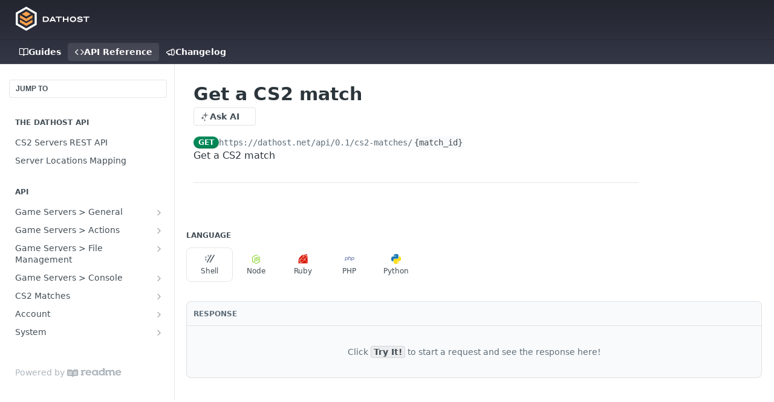

--- FILE ---
content_type: text/html; charset=utf-8
request_url: https://dathost.net/reference/get_api-0-1-cs2-matches-match-id
body_size: 37510
content:
<!DOCTYPE html><html lang="en" style="" data-color-mode="system" class=" useReactApp isRefPage "><head><meta charset="utf-8"><meta name="readme-deploy" content="5.581.3"><meta name="readme-subdomain" content="dathost"><meta name="readme-repo" content="dathost-fb8cc2e0c627"><meta name="readme-version" content="0.1"><title>Get a CS2 match</title><meta name="description" content="Get a CS2 match" data-rh="true"><meta property="og:title" content="Get a CS2 match" data-rh="true"><meta property="og:description" content="Get a CS2 match" data-rh="true"><meta property="og:site_name" content="DatHost"><meta name="twitter:title" content="Get a CS2 match" data-rh="true"><meta name="twitter:description" content="Get a CS2 match" data-rh="true"><meta name="twitter:card" content="summary_large_image"><meta name="viewport" content="width=device-width, initial-scale=1.0"><meta property="og:image" content="https://cdn.readme.io/og-image/create?type=reference&amp;title=Get%20a%20CS2%20match&amp;projectTitle=DatHost&amp;description=Get%20a%20CS2%20match&amp;logoUrl=https%3A%2F%2Ffiles.readme.io%2F284c766-logo.min.svg&amp;color=%2323252f&amp;variant=light" data-rh="true"><meta name="twitter:image" content="https://cdn.readme.io/og-image/create?type=reference&amp;title=Get%20a%20CS2%20match&amp;projectTitle=DatHost&amp;description=Get%20a%20CS2%20match&amp;logoUrl=https%3A%2F%2Ffiles.readme.io%2F284c766-logo.min.svg&amp;color=%2323252f&amp;variant=light" data-rh="true"><meta property="og:image:width" content="1200"><meta property="og:image:height" content="630"><link id="favicon" rel="shortcut icon" href="https://dathost.readme.io/favicon.ico" type="image/x-icon"><link rel="canonical" href="https://dathost.readme.io/reference/get_api-0-1-cs2-matches-match-id"><script src="https://cdn.readme.io/public/js/unauthorized-redirect.js?1769182809923"></script><script src="https://cdn.readme.io/public/js/cash-dom.min.js?1769182809923"></script><link data-chunk="Footer" rel="preload" as="style" href="https://cdn.readme.io/public/hub/web/Footer.7ca87f1efe735da787ba.css">
<link data-chunk="RMDX" rel="preload" as="style" href="https://cdn.readme.io/public/hub/web/RMDX.9331f322bb5b573f9d25.css">
<link data-chunk="RMDX" rel="preload" as="style" href="https://cdn.readme.io/public/hub/web/8788.1397980a7fd76b5388fe.css">
<link data-chunk="Reference" rel="preload" as="style" href="https://cdn.readme.io/public/hub/web/Reference.b8ce832c9b19f2ce1a1d.css">
<link data-chunk="Reference" rel="preload" as="style" href="https://cdn.readme.io/public/hub/web/6180.75e3fc491ee8103c63a3.css">
<link data-chunk="Reference" rel="preload" as="style" href="https://cdn.readme.io/public/hub/web/7852.75fa0f4f134dfeaf54ef.css">
<link data-chunk="SuperHubSearch" rel="preload" as="style" href="https://cdn.readme.io/public/hub/web/SuperHubSearch.0a07c236f7325e708425.css">
<link data-chunk="Header" rel="preload" as="style" href="https://cdn.readme.io/public/hub/web/Header.82413ef8974544a1864f.css">
<link data-chunk="Containers-EndUserContainer" rel="preload" as="style" href="https://cdn.readme.io/public/hub/web/Containers-EndUserContainer.c474218e3da23db49451.css">
<link data-chunk="main" rel="preload" as="style" href="https://cdn.readme.io/public/hub/web/main.73ee9ca53e6eaa83598c.css">
<link data-chunk="main" rel="preload" as="style" href="https://cdn.readme.io/public/hub/web/ui-styles.e5188c7f7f9c69667adf.css">
<link data-chunk="main" rel="preload" as="script" href="https://cdn.readme.io/public/hub/web/main.07547cfa8fdfd7a4c809.js">
<link data-chunk="routes-SuperHub" rel="preload" as="script" href="https://cdn.readme.io/public/hub/web/routes-SuperHub.129d5f78dbfede432b83.js">
<link data-chunk="Containers-EndUserContainer" rel="preload" as="script" href="https://cdn.readme.io/public/hub/web/Containers-EndUserContainer.bd8e87167ddad537bf76.js">
<link data-chunk="Header" rel="preload" as="script" href="https://cdn.readme.io/public/hub/web/Header.7a8fa95dde67fa315250.js">
<link data-chunk="SuperHubSearch" rel="preload" as="script" href="https://cdn.readme.io/public/hub/web/3766.649eaa2b700c2449e689.js">
<link data-chunk="SuperHubSearch" rel="preload" as="script" href="https://cdn.readme.io/public/hub/web/6123.a2ef3290db790599acca.js">
<link data-chunk="SuperHubSearch" rel="preload" as="script" href="https://cdn.readme.io/public/hub/web/6146.f99bcbc8d654cc36d7c8.js">
<link data-chunk="SuperHubSearch" rel="preload" as="script" href="https://cdn.readme.io/public/hub/web/8836.dbe2a8b6a6809625282d.js">
<link data-chunk="SuperHubSearch" rel="preload" as="script" href="https://cdn.readme.io/public/hub/web/SuperHubSearch.096cfc3639d6f9c74ec8.js">
<link data-chunk="Reference" rel="preload" as="script" href="https://cdn.readme.io/public/hub/web/3781.e78b96a01630dde138be.js">
<link data-chunk="Reference" rel="preload" as="script" href="https://cdn.readme.io/public/hub/web/6563.536d53a51a39205d3d9b.js">
<link data-chunk="Reference" rel="preload" as="script" href="https://cdn.readme.io/public/hub/web/6652.3900ee39f7cfe0a89511.js">
<link data-chunk="Reference" rel="preload" as="script" href="https://cdn.readme.io/public/hub/web/7355.2840d591ca8a6e187e18.js">
<link data-chunk="Reference" rel="preload" as="script" href="https://cdn.readme.io/public/hub/web/4838.c74165d2540902b5353d.js">
<link data-chunk="Reference" rel="preload" as="script" href="https://cdn.readme.io/public/hub/web/1714.47dd87388e28e3b0bf2b.js">
<link data-chunk="Reference" rel="preload" as="script" href="https://cdn.readme.io/public/hub/web/9809.7cc3cc6dfee6b778fdc5.js">
<link data-chunk="Reference" rel="preload" as="script" href="https://cdn.readme.io/public/hub/web/1380.4581c35aa2367221e97b.js">
<link data-chunk="Reference" rel="preload" as="script" href="https://cdn.readme.io/public/hub/web/957.b6f76b8db20c327aa28d.js">
<link data-chunk="Reference" rel="preload" as="script" href="https://cdn.readme.io/public/hub/web/9602.0996aab4704854756684.js">
<link data-chunk="Reference" rel="preload" as="script" href="https://cdn.readme.io/public/hub/web/9861.bcb86737af312c75368a.js">
<link data-chunk="Reference" rel="preload" as="script" href="https://cdn.readme.io/public/hub/web/4371.a07eb89a6bac0447c776.js">
<link data-chunk="Reference" rel="preload" as="script" href="https://cdn.readme.io/public/hub/web/6349.44570076226a17ca868b.js">
<link data-chunk="Reference" rel="preload" as="script" href="https://cdn.readme.io/public/hub/web/7852.41fff7af742825809f36.js">
<link data-chunk="Reference" rel="preload" as="script" href="https://cdn.readme.io/public/hub/web/3463.b43baf29dc18ca607ee6.js">
<link data-chunk="Reference" rel="preload" as="script" href="https://cdn.readme.io/public/hub/web/9711.f939ebf4c2a2bed07a89.js">
<link data-chunk="Reference" rel="preload" as="script" href="https://cdn.readme.io/public/hub/web/6180.7c30df0f4ed55faddc7e.js">
<link data-chunk="Reference" rel="preload" as="script" href="https://cdn.readme.io/public/hub/web/9819.244523233bd16e9c40f7.js">
<link data-chunk="Reference" rel="preload" as="script" href="https://cdn.readme.io/public/hub/web/8749.bab695c2cfe7cb39f779.js">
<link data-chunk="Reference" rel="preload" as="script" href="https://cdn.readme.io/public/hub/web/8706.d81a68563bdb5505022e.js">
<link data-chunk="Reference" rel="preload" as="script" href="https://cdn.readme.io/public/hub/web/Reference.b1246a5f37642d14d6d0.js">
<link data-chunk="ConnectMetadata" rel="preload" as="script" href="https://cdn.readme.io/public/hub/web/ConnectMetadata.d3beced9628aca1e6cb7.js">
<link data-chunk="RMDX" rel="preload" as="script" href="https://cdn.readme.io/public/hub/web/8424.7ca51ba764db137ea058.js">
<link data-chunk="RMDX" rel="preload" as="script" href="https://cdn.readme.io/public/hub/web/9947.08b2610863d170f1b6c7.js">
<link data-chunk="RMDX" rel="preload" as="script" href="https://cdn.readme.io/public/hub/web/5496.17afb85a446e8476cbf9.js">
<link data-chunk="RMDX" rel="preload" as="script" href="https://cdn.readme.io/public/hub/web/8075.096554dabcf518cc0b30.js">
<link data-chunk="RMDX" rel="preload" as="script" href="https://cdn.readme.io/public/hub/web/8788.7d9cdb0b268fb7e3025a.js">
<link data-chunk="RMDX" rel="preload" as="script" href="https://cdn.readme.io/public/hub/web/1165.002e4541f2ba3ba0fbf2.js">
<link data-chunk="RMDX" rel="preload" as="script" href="https://cdn.readme.io/public/hub/web/RMDX.bfc34a9da549bd5e1236.js">
<link data-chunk="Footer" rel="preload" as="script" href="https://cdn.readme.io/public/hub/web/Footer.9f1a3307d1d61765d9bb.js">
<link data-chunk="main" rel="stylesheet" href="https://cdn.readme.io/public/hub/web/ui-styles.e5188c7f7f9c69667adf.css">
<link data-chunk="main" rel="stylesheet" href="https://cdn.readme.io/public/hub/web/main.73ee9ca53e6eaa83598c.css">
<link data-chunk="Containers-EndUserContainer" rel="stylesheet" href="https://cdn.readme.io/public/hub/web/Containers-EndUserContainer.c474218e3da23db49451.css">
<link data-chunk="Header" rel="stylesheet" href="https://cdn.readme.io/public/hub/web/Header.82413ef8974544a1864f.css">
<link data-chunk="SuperHubSearch" rel="stylesheet" href="https://cdn.readme.io/public/hub/web/SuperHubSearch.0a07c236f7325e708425.css">
<link data-chunk="Reference" rel="stylesheet" href="https://cdn.readme.io/public/hub/web/7852.75fa0f4f134dfeaf54ef.css">
<link data-chunk="Reference" rel="stylesheet" href="https://cdn.readme.io/public/hub/web/6180.75e3fc491ee8103c63a3.css">
<link data-chunk="Reference" rel="stylesheet" href="https://cdn.readme.io/public/hub/web/Reference.b8ce832c9b19f2ce1a1d.css">
<link data-chunk="RMDX" rel="stylesheet" href="https://cdn.readme.io/public/hub/web/8788.1397980a7fd76b5388fe.css">
<link data-chunk="RMDX" rel="stylesheet" href="https://cdn.readme.io/public/hub/web/RMDX.9331f322bb5b573f9d25.css">
<link data-chunk="Footer" rel="stylesheet" href="https://cdn.readme.io/public/hub/web/Footer.7ca87f1efe735da787ba.css"><!-- CUSTOM CSS--><style title="rm-custom-css">:root{--project-color-primary:#23252f;--project-color-inverse:#fff;--recipe-button-color:#f28843;--recipe-button-color-hover:#c2540d;--recipe-button-color-active:#92400a;--recipe-button-color-focus:rgba(242, 136, 67, 0.25);--recipe-button-color-disabled:#ffffff}[id=enterprise] .ReadMeUI[is=AlgoliaSearch]{--project-color-primary:#23252f;--project-color-inverse:#fff}a{color:var(--color-link-primary,#f28843)}a:hover{color:var(--color-link-primary-darken-5,#c2540d)}a.text-muted:hover{color:var(--color-link-primary,#f28843)}.btn.btn-primary{background-color:#f28843}.btn.btn-primary:hover{background-color:#c2540d}.theme-line #hub-landing-top h2{color:#f28843}#hub-landing-top .btn:hover{color:#f28843}.theme-line #hub-landing-top .btn:hover{color:#fff}.theme-solid header#hub-header #header-top{background-color:#23252f}.theme-solid.header-gradient header#hub-header #header-top{background:linear-gradient(to bottom,#23252f,#343746)}.theme-solid.header-custom header#hub-header #header-top{background-image:url(undefined)}.theme-line header#hub-header #header-top{border-bottom-color:#23252f}.theme-line header#hub-header #header-top .btn{background-color:#23252f}header#hub-header #header-top #header-logo{width:122px;height:40px;margin-top:0;background-image:url(https://files.readme.io/03b6632-logo.min.svg)}#hub-subheader-parent #hub-subheader .hub-subheader-breadcrumbs .dropdown-menu a:hover{background-color:#23252f}#subheader-links a.active{color:#23252f!important;box-shadow:inset 0 -2px 0 #23252f}#subheader-links a:hover{color:#23252f!important;box-shadow:inset 0 -2px 0 #23252f;opacity:.7}.discussion .submit-vote.submit-vote-parent.voted a.submit-vote-button{background-color:#f28843}section#hub-discuss .discussion a .discuss-body h4{color:#f28843}section#hub-discuss .discussion a:hover .discuss-body h4{color:#c2540d}#hub-subheader-parent #hub-subheader.sticky-header.sticky{border-bottom-color:#f28843}#hub-subheader-parent #hub-subheader.sticky-header.sticky .search-box{border-bottom-color:#f28843}#hub-search-results h3 em{color:#f28843}.main_background,.tag-item{background:#f28843!important}.main_background:hover{background:#c2540d!important}.main_color{color:#23252f!important}.border_bottom_main_color{border-bottom:2px solid #23252f}.main_color_hover:hover{color:#23252f!important}section#hub-discuss h1{color:#f28843}#hub-reference .hub-api .api-definition .api-try-it-out.active{border-color:#f28843;background-color:#f28843}#hub-reference .hub-api .api-definition .api-try-it-out.active:hover{background-color:#c2540d;border-color:#c2540d}#hub-reference .hub-api .api-definition .api-try-it-out:hover{border-color:#f28843;color:#f28843}#hub-reference .hub-reference .logs .logs-empty .logs-login-button,#hub-reference .hub-reference .logs .logs-login .logs-login-button{background-color:var(--project-color-primary,#f28843);border-color:var(--project-color-primary,#f28843)}#hub-reference .hub-reference .logs .logs-empty .logs-login-button:hover,#hub-reference .hub-reference .logs .logs-login .logs-login-button:hover{background-color:#c2540d;border-color:#c2540d}#hub-reference .hub-reference .logs .logs-empty>svg>path,#hub-reference .hub-reference .logs .logs-login>svg>path{fill:#f28843;fill:var(--project-color-primary,#f28843)}#hub-reference .hub-reference .logs:last-child .logs-empty,#hub-reference .hub-reference .logs:last-child .logs-login{margin-bottom:35px}#hub-reference .hub-reference .hub-reference-section .hub-reference-left header .hub-reference-edit:hover{color:#f28843}.main-color-accent{border-bottom:3px solid #23252f;padding-bottom:8px}</style><meta name="loadedProject" content="dathost"><script>var storedColorMode = `system` === 'system' ? window.localStorage.getItem('color-scheme') : `system`
document.querySelector('[data-color-mode]').setAttribute('data-color-mode', storedColorMode)</script><script id="config" type="application/json" data-json="{&quot;algoliaIndex&quot;:&quot;readme_search_v2&quot;,&quot;amplitude&quot;:{&quot;apiKey&quot;:&quot;dc8065a65ef83d6ad23e37aaf014fc84&quot;,&quot;enabled&quot;:true},&quot;asset_url&quot;:&quot;https://cdn.readme.io&quot;,&quot;dashDomain&quot;:&quot;dash.readme.com&quot;,&quot;domain&quot;:&quot;readme.io&quot;,&quot;domainFull&quot;:&quot;https://dash.readme.com&quot;,&quot;encryptedLocalStorageKey&quot;:&quot;ekfls-2025-03-27&quot;,&quot;fullstory&quot;:{&quot;enabled&quot;:true,&quot;orgId&quot;:&quot;FSV9A&quot;},&quot;git&quot;:{&quot;sync&quot;:{&quot;bitbucket&quot;:{&quot;installationLink&quot;:&quot;https://developer.atlassian.com/console/install/310151e6-ca1a-4a44-9af6-1b523fea0561?signature=AYABeMn9vqFkrg%2F1DrJAQxSyVf4AAAADAAdhd3Mta21zAEthcm46YXdzOmttczp1cy13ZXN0LTI6NzA5NTg3ODM1MjQzOmtleS83MDVlZDY3MC1mNTdjLTQxYjUtOWY5Yi1lM2YyZGNjMTQ2ZTcAuAECAQB4IOp8r3eKNYw8z2v%2FEq3%2FfvrZguoGsXpNSaDveR%2FF%2Fo0BHUxIjSWx71zNK2RycuMYSgAAAH4wfAYJKoZIhvcNAQcGoG8wbQIBADBoBgkqhkiG9w0BBwEwHgYJYIZIAWUDBAEuMBEEDOJgARbqndU9YM%2FRdQIBEIA7unpCah%2BIu53NA72LkkCDhNHOv%2BgRD7agXAO3jXqw0%2FAcBOB0%2F5LmpzB5f6B1HpkmsAN2i2SbsFL30nkAB2F3cy1rbXMAS2Fybjphd3M6a21zOmV1LXdlc3QtMTo3MDk1ODc4MzUyNDM6a2V5LzQ2MzBjZTZiLTAwYzMtNGRlMi04NzdiLTYyN2UyMDYwZTVjYwC4AQICAHijmwVTMt6Oj3F%2B0%2B0cVrojrS8yZ9ktpdfDxqPMSIkvHAGT%[base64]%2BMHwGCSqGSIb3DQEHBqBvMG0CAQAwaAYJKoZIhvcNAQcBMB4GCWCGSAFlAwQBLjARBAzzWhThsIgJwrr%2FY2ECARCAOxoaW9pob21lweyAfrIm6Fw7gd8D%2B%2F8LHk4rl3jjULDM35%2FVPuqBrqKunYZSVCCGNGB3RqpQJr%2FasASiAgAAAAAMAAAQAAAAAAAAAAAAAAAAAEokowLKsF1tMABEq%2BKNyJP%2F%2F%2F%2F%2FAAAAAQAAAAAAAAAAAAAAAQAAADJLzRcp6MkqKR43PUjOiRxxbxXYhLc6vFXEutK3%2BQ71yuPq4dC8pAHruOVQpvVcUSe8dptV8c7wR8BTJjv%2F%2FNe8r0g%3D&amp;product=bitbucket&quot;}}},&quot;metrics&quot;:{&quot;billingCronEnabled&quot;:&quot;true&quot;,&quot;dashUrl&quot;:&quot;https://m.readme.io&quot;,&quot;defaultUrl&quot;:&quot;https://m.readme.io&quot;,&quot;exportMaxRetries&quot;:12,&quot;wsUrl&quot;:&quot;wss://m.readme.io&quot;},&quot;micro&quot;:{&quot;baseUrl&quot;:&quot;https://micro-beta.readme.com&quot;},&quot;proxyUrl&quot;:&quot;https://try.readme.io&quot;,&quot;readmeRecaptchaSiteKey&quot;:&quot;6LesVBYpAAAAAESOCHOyo2kF9SZXPVb54Nwf3i2x&quot;,&quot;releaseVersion&quot;:&quot;5.581.3&quot;,&quot;reservedWords&quot;:{&quot;tools&quot;:[&quot;execute-request&quot;,&quot;get-code-snippet&quot;,&quot;get-endpoint&quot;,&quot;get-request-body&quot;,&quot;get-response-schema&quot;,&quot;get-server-variables&quot;,&quot;list-endpoints&quot;,&quot;list-security-schemes&quot;,&quot;list-specs&quot;,&quot;search-specs&quot;,&quot;search&quot;,&quot;fetch&quot;]},&quot;sentry&quot;:{&quot;dsn&quot;:&quot;https://3bbe57a973254129bcb93e47dc0cc46f@o343074.ingest.sentry.io/2052166&quot;,&quot;enabled&quot;:true},&quot;shMigration&quot;:{&quot;promoVideo&quot;:&quot;&quot;,&quot;forceWaitlist&quot;:false,&quot;migrationPreview&quot;:false},&quot;sslBaseDomain&quot;:&quot;readmessl.com&quot;,&quot;sslGenerationService&quot;:&quot;ssl.readmessl.com&quot;,&quot;stripePk&quot;:&quot;pk_live_5103PML2qXbDukVh7GDAkQoR4NSuLqy8idd5xtdm9407XdPR6o3bo663C1ruEGhXJjpnb2YCpj8EU1UvQYanuCjtr00t1DRCf2a&quot;,&quot;superHub&quot;:{&quot;newProjectsEnabled&quot;:true},&quot;wootric&quot;:{&quot;accountToken&quot;:&quot;NPS-122b75a4&quot;,&quot;enabled&quot;:true}}"></script></head><body class="body-none theme-solid header-gradient header-bg-size-auto header-bg-pos-tl header-overlay-triangles reference-layout-row lumosity-dark hub-full"><div id="ssr-top"></div><div id="ssr-main"><div class="App ThemeContext ThemeContext_dark ThemeContext_classic" style="--color-primary:#23252f;--color-primary-inverse:#fff;--color-primary-alt:#343746;--color-primary-darken-10:#0d0e12;--color-primary-darken-20:#000000;--color-primary-alpha-25:rgba(35, 37, 47, 0.25);--color-link-primary:#f28843;--color-link-primary-darken-5:#f0792b;--color-link-primary-darken-10:#ef6a13;--color-link-primary-darken-20:#c2540d;--color-link-primary-alpha-50:rgba(242, 136, 67, 0.5);--color-link-primary-alpha-25:rgba(242, 136, 67, 0.25);--color-link-background:rgba(242, 136, 67, 0.09);--color-link-text:#fff;--color-login-link:#018ef5;--color-login-link-text:#fff;--color-login-link-darken-10:#0171c2;--color-login-link-primary-alpha-50:rgba(1, 142, 245, 0.5)"><div class="SuperHub2RNxzk6HzHiJ"><div class="ContentWithOwlbotx4PaFDoA1KMz"><div class="ContentWithOwlbot-content2X1XexaN8Lf2"><header class="Header3zzata9F_ZPQ rm-Header_classic Header_collapsible3n0YXfOvb_Al rm-Header rm-Header_gradient"><div class="rm-Header-top Header-topuTMpygDG4e1V Header-top_classic3g7Q6zoBy8zh"><div class="rm-Container rm-Container_flex"><div style="outline:none" tabindex="-1"><a href="#content" target="_self" class="Button Button_md rm-JumpTo Header-jumpTo3IWKQXmhSI5D Button_primary">Jump to Content</a></div><div class="rm-Header-left Header-leftADQdGVqx1wqU"><a class="rm-Logo Header-logo1Xy41PtkzbdG" href="https://dathost.net/" target="_self"><img alt="DatHost" class="rm-Logo-img rm-Logo-img_lg Header-logo-img3YvV4lcGKkeb" src="https://files.readme.io/284c766-logo.min.svg"/></a></div><div class="rm-Header-left Header-leftADQdGVqx1wqU Header-left_mobile1RG-X93lx6PF"><div><button aria-label="Toggle navigation menu" class="icon-menu menu3d6DYNDa3tk5" type="button"></button><div class=""><div class="Flyout95xhYIIoTKtc undefined rm-Flyout" data-testid="flyout"><div class="MobileFlyout1hHJpUd-nYkd"><a class="rm-MobileFlyout-item NavItem-item1gDDTqaXGhm1 NavItem-item_mobile1qG3gd-Mkck- " href="/docs" target="_self"><i class="icon-guides NavItem-badge1qOxpfTiALoz rm-Header-bottom-link-icon"></i><span class="NavItem-textSlZuuL489uiw">Guides</span></a><a aria-current="page" class="rm-MobileFlyout-item NavItem-item1gDDTqaXGhm1 NavItem-item_mobile1qG3gd-Mkck-  active" href="/reference" target="_self"><i class="icon-references NavItem-badge1qOxpfTiALoz rm-Header-bottom-link-icon"></i><span class="NavItem-textSlZuuL489uiw">API Reference</span></a><a class="rm-MobileFlyout-item NavItem-item1gDDTqaXGhm1 NavItem-item_mobile1qG3gd-Mkck- " href="/changelog" target="_self"><i class="icon-changelog NavItem-badge1qOxpfTiALoz rm-Header-bottom-link-icon"></i><span class="NavItem-textSlZuuL489uiw">Changelog</span></a><hr class="MobileFlyout-divider10xf7R2X1MeW"/><a class="MobileFlyout-logo3Lq1eTlk1K76 Header-logo1Xy41PtkzbdG rm-Logo" href="https://dathost.net/" target="_self"><img alt="DatHost" class="Header-logo-img3YvV4lcGKkeb rm-Logo-img" src="https://files.readme.io/284c766-logo.min.svg"/></a></div></div></div></div><div class="Header-left-nav2xWPWMNHOGf_"><i aria-hidden="true" class="icon-references Header-left-nav-icon10glJKFwewOv"></i>API Reference</div></div><div class="rm-Header-right Header-right21PC2XTT6aMg"><span class="Header-right_desktop14ja01RUQ7HE"></span><div class="Header-searchtb6Foi0-D9Vx"><button aria-label="Search ⌘k" class="rm-SearchToggle" data-symbol="⌘"><div class="rm-SearchToggle-icon icon-search1"></div></button></div><div class="ThemeToggle-wrapper1ZcciJoF3Lq3 Dropdown Dropdown_closed" data-testid="dropdown-container"><button aria-label="Toggle color scheme" id="ThemeToggle-button-static-id-placeholder" aria-haspopup="dialog" class="Button Button_sm rm-ThemeToggle ThemeToggle2xLp9tbEJ0XB Dropdown-toggle Button_primary_ghost Button_primary" type="button"><svg aria-labelledby="ThemeToggle-button-static-id-placeholder" class="Icon ThemeToggle-Icon22I6nqvxacln ThemeToggle-Icon_active2ocLaPY47U28" role="img" viewBox="0 0 24 24"><path class="ThemeToggle-Icon-raysbSO3FKsq2hn" d="M12 2v2"></path><path d="M14.837 16.385a6 6 0 1 1-7.223-7.222c.624-.147.97.66.715 1.248a4 4 0 0 0 5.26 5.259c.589-.255 1.396.09 1.248.715"></path><path d="M16 12a4 4 0 0 0-4-4"></path><path class="ThemeToggle-Icon-raysbSO3FKsq2hn" d="m19 5-1.256 1.256"></path><path class="ThemeToggle-Icon-raysbSO3FKsq2hn" d="M20 12h2"></path></svg><svg aria-labelledby="ThemeToggle-button-static-id-placeholder" class="Icon ThemeToggle-Icon22I6nqvxacln ThemeToggle-Icon_dark3c1eP_qTU7uF" role="img" viewBox="0 0 24 24"><path d="M19 14.79C18.8427 16.4922 18.2039 18.1144 17.1582 19.4668C16.1126 20.8192 14.7035 21.8458 13.0957 22.4265C11.4879 23.0073 9.74798 23.1181 8.0795 22.7461C6.41102 22.3741 4.88299 21.5345 3.67423 20.3258C2.46546 19.117 1.62594 17.589 1.25391 15.9205C0.881876 14.252 0.992717 12.5121 1.57346 10.9043C2.1542 9.29651 3.18083 7.88737 4.53321 6.84175C5.8856 5.79614 7.5078 5.15731 9.21 5C8.21341 6.34827 7.73385 8.00945 7.85853 9.68141C7.98322 11.3534 8.70386 12.9251 9.8894 14.1106C11.0749 15.2961 12.6466 16.0168 14.3186 16.1415C15.9906 16.2662 17.6517 15.7866 19 14.79Z"></path><path class="ThemeToggle-Icon-star2kOSzvXrVCbT" d="M18.3707 1C18.3707 3.22825 16.2282 5.37069 14 5.37069C16.2282 5.37069 18.3707 7.51313 18.3707 9.74138C18.3707 7.51313 20.5132 5.37069 22.7414 5.37069C20.5132 5.37069 18.3707 3.22825 18.3707 1Z"></path></svg><svg aria-labelledby="ThemeToggle-button-static-id-placeholder" class="Icon ThemeToggle-Icon22I6nqvxacln" role="img" viewBox="0 0 24 24"><path class="ThemeToggle-Icon-raysbSO3FKsq2hn" d="M12 1V3"></path><path class="ThemeToggle-Icon-raysbSO3FKsq2hn" d="M18.36 5.64L19.78 4.22"></path><path class="ThemeToggle-Icon-raysbSO3FKsq2hn" d="M21 12H23"></path><path class="ThemeToggle-Icon-raysbSO3FKsq2hn" d="M18.36 18.36L19.78 19.78"></path><path class="ThemeToggle-Icon-raysbSO3FKsq2hn" d="M12 21V23"></path><path class="ThemeToggle-Icon-raysbSO3FKsq2hn" d="M4.22 19.78L5.64 18.36"></path><path class="ThemeToggle-Icon-raysbSO3FKsq2hn" d="M1 12H3"></path><path class="ThemeToggle-Icon-raysbSO3FKsq2hn" d="M4.22 4.22L5.64 5.64"></path><path d="M12 17C14.7614 17 17 14.7614 17 12C17 9.23858 14.7614 7 12 7C9.23858 7 7 9.23858 7 12C7 14.7614 9.23858 17 12 17Z"></path></svg></button></div></div></div></div><div class="Header-bottom2eLKOFXMEmh5 Header-bottom_classic rm-Header-bottom"><div class="rm-Container rm-Container_flex"><nav aria-label="Primary navigation" class="Header-leftADQdGVqx1wqU Header-subnavnVH8URdkgvEl" role="navigation"><a class="Button Button_md rm-Header-link rm-Header-bottom-link Button_slate_text Header-bottom-link_mobile " href="/docs" target="_self"><i class="icon-guides rm-Header-bottom-link-icon"></i><span>Guides</span></a><a aria-current="page" class="Button Button_md rm-Header-link rm-Header-bottom-link Button_slate_text Header-bottom-link_mobile  active" href="/reference" target="_self"><i class="icon-references rm-Header-bottom-link-icon"></i><span>API Reference</span></a><a class="Button Button_md rm-Header-link rm-Header-bottom-link Button_slate_text Header-bottom-link_mobile " href="/changelog" target="_self"><i class="icon-changelog rm-Header-bottom-link-icon"></i><span>Changelog</span></a><div class="Header-subnav-tabyNLkcOA6xAra" style="transform:translateX(0px);width:0"></div></nav><button align="center" justify="between" style="--flex-gap:var(--xs)" class="Button Button_sm Flex Flex_row MobileSubnav1DsTfasXloM2 Button_contrast Button_contrast_outline" type="button"><span class="Button-label">Get a CS2 match</span><span class="IconWrapper Icon-wrapper2z2wVIeGsiUy"><span class="Icon3_D2ysxFZ_ll Icon-empty6PuNZVw0joPv" style="--icon-color:inherit;--icon-size:inherit;--icon-stroke-width:2px"></span></span></button></div></div><div class="hub-search-results--reactApp " id="hub-search-results"><div class="hub-container"><div class="modal-backdrop rm-SearchModal" role="button" tabindex="0"><div aria-label="Search Dialog" class="SuperHubSearchI_obvfvvQi4g" id="AppSearch" role="tabpanel" tabindex="0"><div data-focus-guard="true" tabindex="-1" style="width:1px;height:0px;padding:0;overflow:hidden;position:fixed;top:1px;left:1px"></div><div data-focus-lock-disabled="disabled" class="SuperHubSearch-container2BhYey2XE-Ij"><div class="SuperHubSearch-col1km8vLFgOaYj"><div class="SearchBoxnZBxftziZGcz"><input aria-label="Search" autoCapitalize="off" autoComplete="off" autoCorrect="off" spellcheck="false" tabindex="0" aria-required="false" class="Input Input_md SearchBox-inputR4jffU8l10iF" type="search" value=""/></div><div class="SearchTabs3rNhUK3HjrRJ"><div class="Tabs Tabs-list" role="tablist"><div aria-label="All" aria-selected="true" class="SearchTabs-tab1TrpmhQv840T Tabs-listItem Tabs-listItem_active" role="tab" tabindex="1"><span class="SearchTabs-tab1TrpmhQv840T"><span class="IconWrapper Icon-wrapper2z2wVIeGsiUy"><span class="Icon3_D2ysxFZ_ll Icon-empty6PuNZVw0joPv icon" style="--icon-color:inherit;--icon-size:inherit;--icon-stroke-width:2px"></span></span>All</span></div><div aria-label="Pages" aria-selected="false" class="SearchTabs-tab1TrpmhQv840T Tabs-listItem" role="tab" tabindex="1"><span class="SearchTabs-tab1TrpmhQv840T"><span class="IconWrapper Icon-wrapper2z2wVIeGsiUy"><span class="Icon3_D2ysxFZ_ll Icon-empty6PuNZVw0joPv icon" style="--icon-color:inherit;--icon-size:inherit;--icon-stroke-width:2px"></span></span>Pages</span></div></div></div><div class="rm-SearchModal-empty SearchResults35_kFOb1zvxX SearchResults_emptyiWzyXErtNcQJ"><span class="IconWrapper Icon-wrapper2z2wVIeGsiUy"><span class="Icon3_D2ysxFZ_ll Icon-empty6PuNZVw0joPv rm-SearchModal-empty-icon icon icon-search" style="--icon-color:inherit;--icon-size:var(--icon-md);--icon-stroke-width:2px"></span></span><h6 class="Title Title6 rm-SearchModal-empty-text">Start typing to search…</h6></div></div></div><div data-focus-guard="true" tabindex="-1" style="width:1px;height:0px;padding:0;overflow:hidden;position:fixed;top:1px;left:1px"></div></div></div></div></div></header><main class="SuperHubReference3_1nwDyq5sO3 rm-ReferenceMain rm-ReferenceMain-SuperHub rm-Container rm-Container_flex rm-basic-page" id="Explorer"><nav aria-label="Secondary navigation" class="rm-Sidebar hub-sidebar reference-redesign Nav3C5f8FcjkaHj" id="reference-sidebar" role="navigation"><div class="Main-QuickNav-container1OiLvjSDusO6"><button aria-keyshortcuts="Control+/ Meta+/" class="QuickNav1q-OoMjiX_Yr QuickNav-button2KzlQbz5Pm2Y">JUMP TO</button></div><div class="Sidebar1t2G1ZJq-vU1 rm-Sidebar hub-sidebar-content"><section class="Sidebar-listWrapper6Q9_yUrG906C rm-Sidebar-section"><h2 class="Sidebar-headingTRQyOa2pk0gh rm-Sidebar-heading">The DatHost api</h2><ul class="Sidebar-list_sidebarLayout3RaX72iQNOEI Sidebar-list3cZWQLaBf9k8 rm-Sidebar-list"><li class="Sidebar-item23D-2Kd61_k3"><a class="Sidebar-link2Dsha-r-GKh2 childless text-wrap rm-Sidebar-link" target="_self" href="/reference/cs2-servers-rest-api"><span class="Sidebar-link-textLuTE1ySm4Kqn"><span class="Sidebar-link-text_label1gCT_uPnx7Gu">CS2 Servers REST API</span></span></a></li><li class="Sidebar-item23D-2Kd61_k3"><a class="Sidebar-link2Dsha-r-GKh2 childless text-wrap rm-Sidebar-link" target="_self" href="/reference/server-locations-mapping"><span class="Sidebar-link-textLuTE1ySm4Kqn"><span class="Sidebar-link-text_label1gCT_uPnx7Gu">Server Locations Mapping</span></span></a></li></ul></section><section class="Sidebar-listWrapper6Q9_yUrG906C rm-Sidebar-section"><h2 class="Sidebar-headingTRQyOa2pk0gh rm-Sidebar-heading">API</h2><ul class="Sidebar-list_sidebarLayout3RaX72iQNOEI Sidebar-list3cZWQLaBf9k8 rm-Sidebar-list"><li class="Sidebar-item23D-2Kd61_k3"><a class="Sidebar-link2Dsha-r-GKh2 Sidebar-link_parent text-wrap rm-Sidebar-link" target="_self" href="/reference/get_game_servers"><span class="Sidebar-link-textLuTE1ySm4Kqn"><span class="Sidebar-link-text_label1gCT_uPnx7Gu">Game Servers &gt; General</span></span><button aria-expanded="false" aria-label="Show subpages for Game Servers &gt; General" class="Sidebar-link-buttonWrapper3hnFHNku8_BJ" type="button"><i aria-hidden="true" class="Sidebar-link-iconnjiqEiZlPn0W Sidebar-link-expandIcon2yVH6SarI6NW icon-chevron-rightward"></i></button></a><ul class="subpages Sidebar-list3cZWQLaBf9k8 rm-Sidebar-list"><li class="Sidebar-item23D-2Kd61_k3"><a class="Sidebar-link2Dsha-r-GKh2 childless subpage text-wrap rm-Sidebar-link" target="_self" href="/reference/get_game_servers"><span class="Sidebar-link-textLuTE1ySm4Kqn"><span class="Sidebar-link-text_label1gCT_uPnx7Gu">List game servers</span></span><span class="Sidebar-method-container2yBYD-KB_IfC"><span class="rm-APIMethod APIMethod APIMethod_fixedWidth APIMethod_fixedWidth_md APIMethod_get APIMethod_md Sidebar-methodfUM3m6FEWm6w" data-testid="http-method" style="--APIMethod-bg:var(--APIMethod-get-bg-active);--APIMethod-fg:var(--APIMethod-default-fg-active);--APIMethod-bg-active:var(--APIMethod-get-bg-active)">get</span></span><div class="Sidebar-link-buttonWrapper3hnFHNku8_BJ"></div></a></li><li class="Sidebar-item23D-2Kd61_k3"><a class="Sidebar-link2Dsha-r-GKh2 childless subpage text-wrap rm-Sidebar-link" target="_self" href="/reference/post_game_servers"><span class="Sidebar-link-textLuTE1ySm4Kqn"><span class="Sidebar-link-text_label1gCT_uPnx7Gu">Create a game server</span></span><span class="Sidebar-method-container2yBYD-KB_IfC"><span class="rm-APIMethod APIMethod APIMethod_fixedWidth APIMethod_fixedWidth_md APIMethod_post APIMethod_md Sidebar-methodfUM3m6FEWm6w" data-testid="http-method" style="--APIMethod-bg:var(--APIMethod-post-bg-active);--APIMethod-fg:var(--APIMethod-default-fg-active);--APIMethod-bg-active:var(--APIMethod-post-bg-active)">post</span></span><div class="Sidebar-link-buttonWrapper3hnFHNku8_BJ"></div></a></li><li class="Sidebar-item23D-2Kd61_k3"><a class="Sidebar-link2Dsha-r-GKh2 childless subpage text-wrap rm-Sidebar-link" target="_self" href="/reference/delete_game_server_item"><span class="Sidebar-link-textLuTE1ySm4Kqn"><span class="Sidebar-link-text_label1gCT_uPnx7Gu">Delete a game server</span></span><span class="Sidebar-method-container2yBYD-KB_IfC"><span class="rm-APIMethod APIMethod APIMethod_fixedWidth APIMethod_fixedWidth_md APIMethod_del APIMethod_md Sidebar-methodfUM3m6FEWm6w" data-testid="http-method" style="--APIMethod-bg:var(--APIMethod-del-bg-active);--APIMethod-fg:var(--APIMethod-default-fg-active);--APIMethod-bg-active:var(--APIMethod-del-bg-active)">del</span></span><div class="Sidebar-link-buttonWrapper3hnFHNku8_BJ"></div></a></li><li class="Sidebar-item23D-2Kd61_k3"><a class="Sidebar-link2Dsha-r-GKh2 childless subpage text-wrap rm-Sidebar-link" target="_self" href="/reference/get_game_server_item"><span class="Sidebar-link-textLuTE1ySm4Kqn"><span class="Sidebar-link-text_label1gCT_uPnx7Gu">Get a game server</span></span><span class="Sidebar-method-container2yBYD-KB_IfC"><span class="rm-APIMethod APIMethod APIMethod_fixedWidth APIMethod_fixedWidth_md APIMethod_get APIMethod_md Sidebar-methodfUM3m6FEWm6w" data-testid="http-method" style="--APIMethod-bg:var(--APIMethod-get-bg-active);--APIMethod-fg:var(--APIMethod-default-fg-active);--APIMethod-bg-active:var(--APIMethod-get-bg-active)">get</span></span><div class="Sidebar-link-buttonWrapper3hnFHNku8_BJ"></div></a></li><li class="Sidebar-item23D-2Kd61_k3"><a class="Sidebar-link2Dsha-r-GKh2 childless subpage text-wrap rm-Sidebar-link" target="_self" href="/reference/put_game_server_item"><span class="Sidebar-link-textLuTE1ySm4Kqn"><span class="Sidebar-link-text_label1gCT_uPnx7Gu">Update a game server</span></span><span class="Sidebar-method-container2yBYD-KB_IfC"><span class="rm-APIMethod APIMethod APIMethod_fixedWidth APIMethod_fixedWidth_md APIMethod_put APIMethod_md Sidebar-methodfUM3m6FEWm6w" data-testid="http-method" style="--APIMethod-bg:var(--APIMethod-put-bg-active);--APIMethod-fg:var(--APIMethod-default-fg-active);--APIMethod-bg-active:var(--APIMethod-put-bg-active)">put</span></span><div class="Sidebar-link-buttonWrapper3hnFHNku8_BJ"></div></a></li><li class="Sidebar-item23D-2Kd61_k3"><a class="Sidebar-link2Dsha-r-GKh2 childless subpage text-wrap rm-Sidebar-link" target="_self" href="/reference/get_game_server_metrics"><span class="Sidebar-link-textLuTE1ySm4Kqn"><span class="Sidebar-link-text_label1gCT_uPnx7Gu">Get game server metrics</span></span><span class="Sidebar-method-container2yBYD-KB_IfC"><span class="rm-APIMethod APIMethod APIMethod_fixedWidth APIMethod_fixedWidth_md APIMethod_get APIMethod_md Sidebar-methodfUM3m6FEWm6w" data-testid="http-method" style="--APIMethod-bg:var(--APIMethod-get-bg-active);--APIMethod-fg:var(--APIMethod-default-fg-active);--APIMethod-bg-active:var(--APIMethod-get-bg-active)">get</span></span><div class="Sidebar-link-buttonWrapper3hnFHNku8_BJ"></div></a></li><li class="Sidebar-item23D-2Kd61_k3"><a class="Sidebar-link2Dsha-r-GKh2 childless subpage text-wrap rm-Sidebar-link" target="_self" href="/reference/post_api-0-1-game-servers-server-id-subscription"><span class="Sidebar-link-textLuTE1ySm4Kqn"><span class="Sidebar-link-text_label1gCT_uPnx7Gu">Purchase subscription / Cancel subscription / Switch to Pay as you Go</span></span><span class="Sidebar-method-container2yBYD-KB_IfC"><span class="rm-APIMethod APIMethod APIMethod_fixedWidth APIMethod_fixedWidth_md APIMethod_post APIMethod_md Sidebar-methodfUM3m6FEWm6w" data-testid="http-method" style="--APIMethod-bg:var(--APIMethod-post-bg-active);--APIMethod-fg:var(--APIMethod-default-fg-active);--APIMethod-bg-active:var(--APIMethod-post-bg-active)">post</span></span><div class="Sidebar-link-buttonWrapper3hnFHNku8_BJ"></div></a></li></ul></li><li class="Sidebar-item23D-2Kd61_k3"><a class="Sidebar-link2Dsha-r-GKh2 Sidebar-link_parent text-wrap rm-Sidebar-link" target="_self" href="/reference/post_game_server_duplicate"><span class="Sidebar-link-textLuTE1ySm4Kqn"><span class="Sidebar-link-text_label1gCT_uPnx7Gu">Game Servers &gt; Actions</span></span><button aria-expanded="false" aria-label="Show subpages for Game Servers &gt; Actions" class="Sidebar-link-buttonWrapper3hnFHNku8_BJ" type="button"><i aria-hidden="true" class="Sidebar-link-iconnjiqEiZlPn0W Sidebar-link-expandIcon2yVH6SarI6NW icon-chevron-rightward"></i></button></a><ul class="subpages Sidebar-list3cZWQLaBf9k8 rm-Sidebar-list"><li class="Sidebar-item23D-2Kd61_k3"><a class="Sidebar-link2Dsha-r-GKh2 childless subpage text-wrap rm-Sidebar-link" target="_self" href="/reference/post_game_server_duplicate"><span class="Sidebar-link-textLuTE1ySm4Kqn"><span class="Sidebar-link-text_label1gCT_uPnx7Gu">Duplicate a game server</span></span><span class="Sidebar-method-container2yBYD-KB_IfC"><span class="rm-APIMethod APIMethod APIMethod_fixedWidth APIMethod_fixedWidth_md APIMethod_post APIMethod_md Sidebar-methodfUM3m6FEWm6w" data-testid="http-method" style="--APIMethod-bg:var(--APIMethod-post-bg-active);--APIMethod-fg:var(--APIMethod-default-fg-active);--APIMethod-bg-active:var(--APIMethod-post-bg-active)">post</span></span><div class="Sidebar-link-buttonWrapper3hnFHNku8_BJ"></div></a></li><li class="Sidebar-item23D-2Kd61_k3"><a class="Sidebar-link2Dsha-r-GKh2 childless subpage text-wrap rm-Sidebar-link" target="_self" href="/reference/post_game_server_reset"><span class="Sidebar-link-textLuTE1ySm4Kqn"><span class="Sidebar-link-text_label1gCT_uPnx7Gu">Reset a game server</span></span><span class="Sidebar-method-container2yBYD-KB_IfC"><span class="rm-APIMethod APIMethod APIMethod_fixedWidth APIMethod_fixedWidth_md APIMethod_post APIMethod_md Sidebar-methodfUM3m6FEWm6w" data-testid="http-method" style="--APIMethod-bg:var(--APIMethod-post-bg-active);--APIMethod-fg:var(--APIMethod-default-fg-active);--APIMethod-bg-active:var(--APIMethod-post-bg-active)">post</span></span><div class="Sidebar-link-buttonWrapper3hnFHNku8_BJ"></div></a></li><li class="Sidebar-item23D-2Kd61_k3"><a class="Sidebar-link2Dsha-r-GKh2 childless subpage text-wrap rm-Sidebar-link" target="_self" href="/reference/post_game_server_start"><span class="Sidebar-link-textLuTE1ySm4Kqn"><span class="Sidebar-link-text_label1gCT_uPnx7Gu">Start a game server</span></span><span class="Sidebar-method-container2yBYD-KB_IfC"><span class="rm-APIMethod APIMethod APIMethod_fixedWidth APIMethod_fixedWidth_md APIMethod_post APIMethod_md Sidebar-methodfUM3m6FEWm6w" data-testid="http-method" style="--APIMethod-bg:var(--APIMethod-post-bg-active);--APIMethod-fg:var(--APIMethod-default-fg-active);--APIMethod-bg-active:var(--APIMethod-post-bg-active)">post</span></span><div class="Sidebar-link-buttonWrapper3hnFHNku8_BJ"></div></a></li><li class="Sidebar-item23D-2Kd61_k3"><a class="Sidebar-link2Dsha-r-GKh2 childless subpage text-wrap rm-Sidebar-link" target="_self" href="/reference/post_game_server_stop"><span class="Sidebar-link-textLuTE1ySm4Kqn"><span class="Sidebar-link-text_label1gCT_uPnx7Gu">Stop a game server</span></span><span class="Sidebar-method-container2yBYD-KB_IfC"><span class="rm-APIMethod APIMethod APIMethod_fixedWidth APIMethod_fixedWidth_md APIMethod_post APIMethod_md Sidebar-methodfUM3m6FEWm6w" data-testid="http-method" style="--APIMethod-bg:var(--APIMethod-post-bg-active);--APIMethod-fg:var(--APIMethod-default-fg-active);--APIMethod-bg-active:var(--APIMethod-post-bg-active)">post</span></span><div class="Sidebar-link-buttonWrapper3hnFHNku8_BJ"></div></a></li><li class="Sidebar-item23D-2Kd61_k3"><a class="Sidebar-link2Dsha-r-GKh2 childless subpage text-wrap rm-Sidebar-link" target="_self" href="/reference/post_game_server_sync_files"><span class="Sidebar-link-textLuTE1ySm4Kqn"><span class="Sidebar-link-text_label1gCT_uPnx7Gu">Sync the files between the API cache and a game server</span></span><span class="Sidebar-method-container2yBYD-KB_IfC"><span class="rm-APIMethod APIMethod APIMethod_fixedWidth APIMethod_fixedWidth_md APIMethod_post APIMethod_md Sidebar-methodfUM3m6FEWm6w" data-testid="http-method" style="--APIMethod-bg:var(--APIMethod-post-bg-active);--APIMethod-fg:var(--APIMethod-default-fg-active);--APIMethod-bg-active:var(--APIMethod-post-bg-active)">post</span></span><div class="Sidebar-link-buttonWrapper3hnFHNku8_BJ"></div></a></li></ul></li><li class="Sidebar-item23D-2Kd61_k3"><a class="Sidebar-link2Dsha-r-GKh2 Sidebar-link_parent text-wrap rm-Sidebar-link" target="_self" href="/reference/get_game_server_files"><span class="Sidebar-link-textLuTE1ySm4Kqn"><span class="Sidebar-link-text_label1gCT_uPnx7Gu">Game Servers &gt; File Management</span></span><button aria-expanded="false" aria-label="Show subpages for Game Servers &gt; File Management" class="Sidebar-link-buttonWrapper3hnFHNku8_BJ" type="button"><i aria-hidden="true" class="Sidebar-link-iconnjiqEiZlPn0W Sidebar-link-expandIcon2yVH6SarI6NW icon-chevron-rightward"></i></button></a><ul class="subpages Sidebar-list3cZWQLaBf9k8 rm-Sidebar-list"><li class="Sidebar-item23D-2Kd61_k3"><a class="Sidebar-link2Dsha-r-GKh2 childless subpage text-wrap rm-Sidebar-link" target="_self" href="/reference/get_game_server_files"><span class="Sidebar-link-textLuTE1ySm4Kqn"><span class="Sidebar-link-text_label1gCT_uPnx7Gu">List files on gameserver</span></span><span class="Sidebar-method-container2yBYD-KB_IfC"><span class="rm-APIMethod APIMethod APIMethod_fixedWidth APIMethod_fixedWidth_md APIMethod_get APIMethod_md Sidebar-methodfUM3m6FEWm6w" data-testid="http-method" style="--APIMethod-bg:var(--APIMethod-get-bg-active);--APIMethod-fg:var(--APIMethod-default-fg-active);--APIMethod-bg-active:var(--APIMethod-get-bg-active)">get</span></span><div class="Sidebar-link-buttonWrapper3hnFHNku8_BJ"></div></a></li><li class="Sidebar-item23D-2Kd61_k3"><a class="Sidebar-link2Dsha-r-GKh2 childless subpage text-wrap rm-Sidebar-link" target="_self" href="/reference/delete_game_server_files_item"><span class="Sidebar-link-textLuTE1ySm4Kqn"><span class="Sidebar-link-text_label1gCT_uPnx7Gu">Delete a file/directory from a game server</span></span><span class="Sidebar-method-container2yBYD-KB_IfC"><span class="rm-APIMethod APIMethod APIMethod_fixedWidth APIMethod_fixedWidth_md APIMethod_del APIMethod_md Sidebar-methodfUM3m6FEWm6w" data-testid="http-method" style="--APIMethod-bg:var(--APIMethod-del-bg-active);--APIMethod-fg:var(--APIMethod-default-fg-active);--APIMethod-bg-active:var(--APIMethod-del-bg-active)">del</span></span><div class="Sidebar-link-buttonWrapper3hnFHNku8_BJ"></div></a></li><li class="Sidebar-item23D-2Kd61_k3"><a class="Sidebar-link2Dsha-r-GKh2 childless subpage text-wrap rm-Sidebar-link" target="_self" href="/reference/get_game_server_files_item"><span class="Sidebar-link-textLuTE1ySm4Kqn"><span class="Sidebar-link-text_label1gCT_uPnx7Gu">Download a file from a game server</span></span><span class="Sidebar-method-container2yBYD-KB_IfC"><span class="rm-APIMethod APIMethod APIMethod_fixedWidth APIMethod_fixedWidth_md APIMethod_get APIMethod_md Sidebar-methodfUM3m6FEWm6w" data-testid="http-method" style="--APIMethod-bg:var(--APIMethod-get-bg-active);--APIMethod-fg:var(--APIMethod-default-fg-active);--APIMethod-bg-active:var(--APIMethod-get-bg-active)">get</span></span><div class="Sidebar-link-buttonWrapper3hnFHNku8_BJ"></div></a></li><li class="Sidebar-item23D-2Kd61_k3"><a class="Sidebar-link2Dsha-r-GKh2 childless subpage text-wrap rm-Sidebar-link" target="_self" href="/reference/post_game_server_files_item"><span class="Sidebar-link-textLuTE1ySm4Kqn"><span class="Sidebar-link-text_label1gCT_uPnx7Gu">Upload a file to a game server</span></span><span class="Sidebar-method-container2yBYD-KB_IfC"><span class="rm-APIMethod APIMethod APIMethod_fixedWidth APIMethod_fixedWidth_md APIMethod_post APIMethod_md Sidebar-methodfUM3m6FEWm6w" data-testid="http-method" style="--APIMethod-bg:var(--APIMethod-post-bg-active);--APIMethod-fg:var(--APIMethod-default-fg-active);--APIMethod-bg-active:var(--APIMethod-post-bg-active)">post</span></span><div class="Sidebar-link-buttonWrapper3hnFHNku8_BJ"></div></a></li><li class="Sidebar-item23D-2Kd61_k3"><a class="Sidebar-link2Dsha-r-GKh2 childless subpage text-wrap rm-Sidebar-link" target="_self" href="/reference/put_game_server_files_item"><span class="Sidebar-link-textLuTE1ySm4Kqn"><span class="Sidebar-link-text_label1gCT_uPnx7Gu">Move a file/directory on a game server</span></span><span class="Sidebar-method-container2yBYD-KB_IfC"><span class="rm-APIMethod APIMethod APIMethod_fixedWidth APIMethod_fixedWidth_md APIMethod_put APIMethod_md Sidebar-methodfUM3m6FEWm6w" data-testid="http-method" style="--APIMethod-bg:var(--APIMethod-put-bg-active);--APIMethod-fg:var(--APIMethod-default-fg-active);--APIMethod-bg-active:var(--APIMethod-put-bg-active)">put</span></span><div class="Sidebar-link-buttonWrapper3hnFHNku8_BJ"></div></a></li><li class="Sidebar-item23D-2Kd61_k3"><a class="Sidebar-link2Dsha-r-GKh2 childless subpage text-wrap rm-Sidebar-link" target="_self" href="/reference/post_game_server_regenerate_ftp_password"><span class="Sidebar-link-textLuTE1ySm4Kqn"><span class="Sidebar-link-text_label1gCT_uPnx7Gu">Regenerate FTP password for a game server</span></span><span class="Sidebar-method-container2yBYD-KB_IfC"><span class="rm-APIMethod APIMethod APIMethod_fixedWidth APIMethod_fixedWidth_md APIMethod_post APIMethod_md Sidebar-methodfUM3m6FEWm6w" data-testid="http-method" style="--APIMethod-bg:var(--APIMethod-post-bg-active);--APIMethod-fg:var(--APIMethod-default-fg-active);--APIMethod-bg-active:var(--APIMethod-post-bg-active)">post</span></span><div class="Sidebar-link-buttonWrapper3hnFHNku8_BJ"></div></a></li><li class="Sidebar-item23D-2Kd61_k3"><a class="Sidebar-link2Dsha-r-GKh2 childless subpage text-wrap rm-Sidebar-link" target="_self" href="/reference/post_game_server_unzip"><span class="Sidebar-link-textLuTE1ySm4Kqn"><span class="Sidebar-link-text_label1gCT_uPnx7Gu">Unzip a file on a game server</span></span><span class="Sidebar-method-container2yBYD-KB_IfC"><span class="rm-APIMethod APIMethod APIMethod_fixedWidth APIMethod_fixedWidth_md APIMethod_post APIMethod_md Sidebar-methodfUM3m6FEWm6w" data-testid="http-method" style="--APIMethod-bg:var(--APIMethod-post-bg-active);--APIMethod-fg:var(--APIMethod-default-fg-active);--APIMethod-bg-active:var(--APIMethod-post-bg-active)">post</span></span><div class="Sidebar-link-buttonWrapper3hnFHNku8_BJ"></div></a></li></ul></li><li class="Sidebar-item23D-2Kd61_k3"><a class="Sidebar-link2Dsha-r-GKh2 Sidebar-link_parent text-wrap rm-Sidebar-link" target="_self" href="/reference/get_game_server_console"><span class="Sidebar-link-textLuTE1ySm4Kqn"><span class="Sidebar-link-text_label1gCT_uPnx7Gu">Game Servers &gt; Console</span></span><button aria-expanded="false" aria-label="Show subpages for Game Servers &gt; Console" class="Sidebar-link-buttonWrapper3hnFHNku8_BJ" type="button"><i aria-hidden="true" class="Sidebar-link-iconnjiqEiZlPn0W Sidebar-link-expandIcon2yVH6SarI6NW icon-chevron-rightward"></i></button></a><ul class="subpages Sidebar-list3cZWQLaBf9k8 rm-Sidebar-list"><li class="Sidebar-item23D-2Kd61_k3"><a class="Sidebar-link2Dsha-r-GKh2 childless subpage text-wrap rm-Sidebar-link" target="_self" href="/reference/get_game_server_console"><span class="Sidebar-link-textLuTE1ySm4Kqn"><span class="Sidebar-link-text_label1gCT_uPnx7Gu">Get the last lines of backlog from a game server console</span></span><span class="Sidebar-method-container2yBYD-KB_IfC"><span class="rm-APIMethod APIMethod APIMethod_fixedWidth APIMethod_fixedWidth_md APIMethod_get APIMethod_md Sidebar-methodfUM3m6FEWm6w" data-testid="http-method" style="--APIMethod-bg:var(--APIMethod-get-bg-active);--APIMethod-fg:var(--APIMethod-default-fg-active);--APIMethod-bg-active:var(--APIMethod-get-bg-active)">get</span></span><div class="Sidebar-link-buttonWrapper3hnFHNku8_BJ"></div></a></li><li class="Sidebar-item23D-2Kd61_k3"><a class="Sidebar-link2Dsha-r-GKh2 childless subpage text-wrap rm-Sidebar-link" target="_self" href="/reference/post_game_server_console"><span class="Sidebar-link-textLuTE1ySm4Kqn"><span class="Sidebar-link-text_label1gCT_uPnx7Gu">Send a line of text to a game server console</span></span><span class="Sidebar-method-container2yBYD-KB_IfC"><span class="rm-APIMethod APIMethod APIMethod_fixedWidth APIMethod_fixedWidth_md APIMethod_post APIMethod_md Sidebar-methodfUM3m6FEWm6w" data-testid="http-method" style="--APIMethod-bg:var(--APIMethod-post-bg-active);--APIMethod-fg:var(--APIMethod-default-fg-active);--APIMethod-bg-active:var(--APIMethod-post-bg-active)">post</span></span><div class="Sidebar-link-buttonWrapper3hnFHNku8_BJ"></div></a></li></ul></li><li class="Sidebar-item23D-2Kd61_k3"><a class="Sidebar-link2Dsha-r-GKh2 Sidebar-link_parent text-wrap rm-Sidebar-link" target="_self" href="/reference/post_api-0-1-cs2-matches"><span class="Sidebar-link-textLuTE1ySm4Kqn"><span class="Sidebar-link-text_label1gCT_uPnx7Gu">CS2 Matches</span></span><button aria-expanded="false" aria-label="Show subpages for CS2 Matches" class="Sidebar-link-buttonWrapper3hnFHNku8_BJ" type="button"><i aria-hidden="true" class="Sidebar-link-iconnjiqEiZlPn0W Sidebar-link-expandIcon2yVH6SarI6NW icon-chevron-rightward"></i></button></a><ul class="subpages Sidebar-list3cZWQLaBf9k8 rm-Sidebar-list"><li class="Sidebar-item23D-2Kd61_k3"><a class="Sidebar-link2Dsha-r-GKh2 childless subpage text-wrap rm-Sidebar-link" target="_self" href="/reference/post_api-0-1-cs2-matches"><span class="Sidebar-link-textLuTE1ySm4Kqn"><span class="Sidebar-link-text_label1gCT_uPnx7Gu">Start a CS2 match</span></span><span class="Sidebar-method-container2yBYD-KB_IfC"><span class="rm-APIMethod APIMethod APIMethod_fixedWidth APIMethod_fixedWidth_md APIMethod_post APIMethod_md Sidebar-methodfUM3m6FEWm6w" data-testid="http-method" style="--APIMethod-bg:var(--APIMethod-post-bg-active);--APIMethod-fg:var(--APIMethod-default-fg-active);--APIMethod-bg-active:var(--APIMethod-post-bg-active)">post</span></span><div class="Sidebar-link-buttonWrapper3hnFHNku8_BJ"></div></a></li><li class="Sidebar-item23D-2Kd61_k3"><a aria-current="page" class="Sidebar-link2Dsha-r-GKh2 childless subpage text-wrap rm-Sidebar-link active" target="_self" href="/reference/get_api-0-1-cs2-matches-match-id"><span class="Sidebar-link-textLuTE1ySm4Kqn"><span class="Sidebar-link-text_label1gCT_uPnx7Gu">Get a CS2 match</span></span><span class="Sidebar-method-container2yBYD-KB_IfC"><span class="rm-APIMethod APIMethod APIMethod_fixedWidth APIMethod_fixedWidth_md APIMethod_get APIMethod_md Sidebar-methodfUM3m6FEWm6w" data-testid="http-method" style="--APIMethod-bg:var(--APIMethod-get-bg-active);--APIMethod-fg:var(--APIMethod-default-fg-active);--APIMethod-bg-active:var(--APIMethod-get-bg-active)">get</span></span><div class="Sidebar-link-buttonWrapper3hnFHNku8_BJ"></div></a></li><li class="Sidebar-item23D-2Kd61_k3"><a class="Sidebar-link2Dsha-r-GKh2 childless subpage text-wrap rm-Sidebar-link" target="_self" href="/reference/post_api-0-1-cs2-matches-match-id-cancel"><span class="Sidebar-link-textLuTE1ySm4Kqn"><span class="Sidebar-link-text_label1gCT_uPnx7Gu">Cancel a CS2 match in progress</span></span><span class="Sidebar-method-container2yBYD-KB_IfC"><span class="rm-APIMethod APIMethod APIMethod_fixedWidth APIMethod_fixedWidth_md APIMethod_post APIMethod_md Sidebar-methodfUM3m6FEWm6w" data-testid="http-method" style="--APIMethod-bg:var(--APIMethod-post-bg-active);--APIMethod-fg:var(--APIMethod-default-fg-active);--APIMethod-bg-active:var(--APIMethod-post-bg-active)">post</span></span><div class="Sidebar-link-buttonWrapper3hnFHNku8_BJ"></div></a></li><li class="Sidebar-item23D-2Kd61_k3"><a class="Sidebar-link2Dsha-r-GKh2 childless subpage text-wrap rm-Sidebar-link" target="_self" href="/reference/post_api-0-1-cs2-matches-match-id-players"><span class="Sidebar-link-textLuTE1ySm4Kqn"><span class="Sidebar-link-text_label1gCT_uPnx7Gu">Add a player to a CS2 match</span></span><span class="Sidebar-method-container2yBYD-KB_IfC"><span class="rm-APIMethod APIMethod APIMethod_fixedWidth APIMethod_fixedWidth_md APIMethod_post APIMethod_md Sidebar-methodfUM3m6FEWm6w" data-testid="http-method" style="--APIMethod-bg:var(--APIMethod-post-bg-active);--APIMethod-fg:var(--APIMethod-default-fg-active);--APIMethod-bg-active:var(--APIMethod-post-bg-active)">post</span></span><div class="Sidebar-link-buttonWrapper3hnFHNku8_BJ"></div></a></li></ul></li><li class="Sidebar-item23D-2Kd61_k3"><a class="Sidebar-link2Dsha-r-GKh2 Sidebar-link_parent text-wrap rm-Sidebar-link" target="_self" href="/reference/get_account"><span class="Sidebar-link-textLuTE1ySm4Kqn"><span class="Sidebar-link-text_label1gCT_uPnx7Gu">Account</span></span><button aria-expanded="false" aria-label="Show subpages for Account" class="Sidebar-link-buttonWrapper3hnFHNku8_BJ" type="button"><i aria-hidden="true" class="Sidebar-link-iconnjiqEiZlPn0W Sidebar-link-expandIcon2yVH6SarI6NW icon-chevron-rightward"></i></button></a><ul class="subpages Sidebar-list3cZWQLaBf9k8 rm-Sidebar-list"><li class="Sidebar-item23D-2Kd61_k3"><a class="Sidebar-link2Dsha-r-GKh2 childless subpage text-wrap rm-Sidebar-link" target="_self" href="/reference/get_account"><span class="Sidebar-link-textLuTE1ySm4Kqn"><span class="Sidebar-link-text_label1gCT_uPnx7Gu">Get the current account</span></span><span class="Sidebar-method-container2yBYD-KB_IfC"><span class="rm-APIMethod APIMethod APIMethod_fixedWidth APIMethod_fixedWidth_md APIMethod_get APIMethod_md Sidebar-methodfUM3m6FEWm6w" data-testid="http-method" style="--APIMethod-bg:var(--APIMethod-get-bg-active);--APIMethod-fg:var(--APIMethod-default-fg-active);--APIMethod-bg-active:var(--APIMethod-get-bg-active)">get</span></span><div class="Sidebar-link-buttonWrapper3hnFHNku8_BJ"></div></a></li><li class="Sidebar-item23D-2Kd61_k3"><a class="Sidebar-link2Dsha-r-GKh2 childless subpage text-wrap rm-Sidebar-link" target="_self" href="/reference/get_invoices"><span class="Sidebar-link-textLuTE1ySm4Kqn"><span class="Sidebar-link-text_label1gCT_uPnx7Gu">List all invoices/receipts</span></span><span class="Sidebar-method-container2yBYD-KB_IfC"><span class="rm-APIMethod APIMethod APIMethod_fixedWidth APIMethod_fixedWidth_md APIMethod_get APIMethod_md Sidebar-methodfUM3m6FEWm6w" data-testid="http-method" style="--APIMethod-bg:var(--APIMethod-get-bg-active);--APIMethod-fg:var(--APIMethod-default-fg-active);--APIMethod-bg-active:var(--APIMethod-get-bg-active)">get</span></span><div class="Sidebar-link-buttonWrapper3hnFHNku8_BJ"></div></a></li><li class="Sidebar-item23D-2Kd61_k3"><a class="Sidebar-link2Dsha-r-GKh2 childless subpage text-wrap rm-Sidebar-link" target="_self" href="/reference/get_invoice_html"><span class="Sidebar-link-textLuTE1ySm4Kqn"><span class="Sidebar-link-text_label1gCT_uPnx7Gu">Get an invoice as HTML</span></span><span class="Sidebar-method-container2yBYD-KB_IfC"><span class="rm-APIMethod APIMethod APIMethod_fixedWidth APIMethod_fixedWidth_md APIMethod_get APIMethod_md Sidebar-methodfUM3m6FEWm6w" data-testid="http-method" style="--APIMethod-bg:var(--APIMethod-get-bg-active);--APIMethod-fg:var(--APIMethod-default-fg-active);--APIMethod-bg-active:var(--APIMethod-get-bg-active)">get</span></span><div class="Sidebar-link-buttonWrapper3hnFHNku8_BJ"></div></a></li></ul></li><li class="Sidebar-item23D-2Kd61_k3"><a class="Sidebar-link2Dsha-r-GKh2 Sidebar-link_parent text-wrap rm-Sidebar-link" target="_self" href="/reference/get_custom_domains"><span class="Sidebar-link-textLuTE1ySm4Kqn"><span class="Sidebar-link-text_label1gCT_uPnx7Gu">System</span></span><button aria-expanded="false" aria-label="Show subpages for System" class="Sidebar-link-buttonWrapper3hnFHNku8_BJ" type="button"><i aria-hidden="true" class="Sidebar-link-iconnjiqEiZlPn0W Sidebar-link-expandIcon2yVH6SarI6NW icon-chevron-rightward"></i></button></a><ul class="subpages Sidebar-list3cZWQLaBf9k8 rm-Sidebar-list"><li class="Sidebar-item23D-2Kd61_k3"><a class="Sidebar-link2Dsha-r-GKh2 childless subpage text-wrap rm-Sidebar-link" target="_self" href="/reference/get_custom_domains"><span class="Sidebar-link-textLuTE1ySm4Kqn"><span class="Sidebar-link-text_label1gCT_uPnx7Gu">Get all available custom domains</span></span><span class="Sidebar-method-container2yBYD-KB_IfC"><span class="rm-APIMethod APIMethod APIMethod_fixedWidth APIMethod_fixedWidth_md APIMethod_get APIMethod_md Sidebar-methodfUM3m6FEWm6w" data-testid="http-method" style="--APIMethod-bg:var(--APIMethod-get-bg-active);--APIMethod-fg:var(--APIMethod-default-fg-active);--APIMethod-bg-active:var(--APIMethod-get-bg-active)">get</span></span><div class="Sidebar-link-buttonWrapper3hnFHNku8_BJ"></div></a></li></ul></li></ul></section><div class="readme-logo" id="readmeLogo">Powered by<!-- --> <a aria-label="ReadMe" href="https://readme.com?ref_src=hub&amp;project=dathost" style="color:unset"><svg class="readme-logo-icon" height="50" viewBox="0 0 293 50" width="293"><path d="M114.851 9.35c-9.218 0-15.76 6.482-15.76 15.522 0 9.456 7.196 15.462 16.354 15.462 4.316 0 10.001-1.388 13.158-5.3a1 1 0 0 0-.062-1.345l-2.987-2.942a.978.978 0 0 0-1.37-.01c-2.438 2.415-5.548 3.352-8.382 3.352-4.401 0-8.089-2.438-8.564-7.374h22.231a.492.492 0 0 0 .49-.422c.077-.579.116-1.18.116-1.898 0-4.519-1.606-8.206-4.342-10.882-2.676-2.677-6.482-4.163-10.882-4.163Zm-7.554 12.429c.536-3.985 3.331-6.423 7.375-6.423 2.141 0 3.985.714 5.293 2.082 1.011 1.13 1.784 2.557 2.022 4.34h-14.69ZM286.422 13.513c-2.675-2.676-6.482-4.163-10.882-4.163-9.218 0-15.76 6.482-15.76 15.522 0 9.456 7.196 15.462 16.354 15.462 4.316 0 10.001-1.388 13.159-5.3a1.002 1.002 0 0 0-.062-1.345l-2.988-2.942a.978.978 0 0 0-1.37-.01c-2.437 2.415-5.548 3.352-8.382 3.352-4.401 0-8.088-2.438-8.563-7.374h22.23a.493.493 0 0 0 .491-.422c.076-.579.115-1.18.115-1.897 0-4.52-1.606-8.207-4.342-10.883Zm-18.436 8.266c.536-3.985 3.331-6.423 7.375-6.423 2.141 0 3.985.714 5.293 2.082 1.011 1.13 1.784 2.557 2.022 4.34h-14.69ZM167.264 33.54l.003-.039h-1.541V11.238c0-.682-.552-1.234-1.233-1.234h-4.561c-.682 0-1.234.553-1.234 1.234v2.146c-2.615-2.491-6.119-4.034-10.158-4.034-8.921 0-15.165 6.66-15.165 15.522 0 8.741 6.186 15.462 15.165 15.462 4.579 0 8.087-1.903 10.585-4.757v1.202a2.961 2.961 0 0 0 2.961 2.96h4.987c.681 0 1.234-.552 1.234-1.233v-3.77c0-.614-.456-1.1-1.043-1.196Zm-17.416-.164c-4.876 0-8.385-3.747-8.385-8.504 0-4.817 3.509-8.564 8.385-8.564 4.401 0 8.266 3.092 8.266 8.564 0 5.411-3.865 8.504-8.266 8.504ZM257.585 33.502h-2.222V22.077c0-7.613-4.817-12.727-12.192-12.727-4.459 0-7.909 1.843-10.228 4.58-2.021-2.915-5.293-4.58-9.515-4.58s-7.362 1.808-9.445 4.496v-2.667c0-.681-.552-1.234-1.233-1.234h-4.561c-.682 0-1.234.553-1.234 1.234v26.249a2.312 2.312 0 0 0 2.312 2.311h8.173c.681 0 1.233-.552 1.233-1.233v-3.77c0-.682-.552-1.234-1.233-1.234h-2.218v-10.77c0-3.866 2.497-6.305 6.124-6.305 3.569 0 5.65 2.438 5.65 6.304v14.697a2.312 2.312 0 0 0 2.312 2.311h7.307c.678 0 1.228-.55 1.228-1.228V34.73c0-.678-.55-1.228-1.228-1.228h-1.352v-10.77c0-3.866 2.557-6.304 6.125-6.304s5.709 2.438 5.709 6.304V33.5l.004 3.083v.843a2.311 2.311 0 0 0 2.311 2.312h8.173c.682 0 1.234-.552 1.234-1.234v-3.77c0-.681-.553-1.234-1.234-1.234ZM199.36.005h-6.647c-.681 0-1.233.553-1.233 1.234v3.77c0 .682.552 1.234 1.233 1.234h.353l-.001.007h.99v6.074c-2.438-1.844-5.471-2.974-8.921-2.974-8.919 0-15.164 6.66-15.164 15.522 0 8.741 6.185 15.462 15.164 15.462 4.328 0 7.688-1.712 10.153-4.307v2.478c0 .682.552 1.234 1.233 1.234h4.561c.682 0 1.234-.552 1.234-1.234V34.36l.006-.001V2.966a2.961 2.961 0 0 0-2.961-2.96Zm-12.917 33.371c-4.877 0-8.385-3.747-8.385-8.504 0-4.817 3.508-8.564 8.385-8.564 4.401 0 8.266 3.092 8.266 8.564 0 5.412-3.865 8.504-8.266 8.504ZM54.631 7.158H40.196c-5.072 0-9.307 3.551-10.375 8.3-1.068-4.749-5.304-8.3-10.375-8.3H5.01A5.01 5.01 0 0 0 0 12.168v25.4a5.01 5.01 0 0 0 5.01 5.01h9.579c9.99.031 13.266 2.377 14.844 7.172a.428.428 0 0 0 .388.255.424.424 0 0 0 .387-.255c1.578-4.795 4.854-7.14 14.844-7.171h9.58a5.01 5.01 0 0 0 5.01-5.01V12.167a5.01 5.01 0 0 0-5.01-5.01Zm-29.606 27.21c0 .294-.24.534-.534.534H8.175a.535.535 0 0 1-.535-.535v-2.03c0-.296.24-.535.535-.535H24.49c.295 0 .534.24.534.535v2.03Zm0-6.32c0 .294-.24.534-.534.534H8.175a.535.535 0 0 1-.535-.535v-2.03c0-.296.24-.535.535-.535H24.49c.295 0 .534.24.534.535v2.03Zm0-6.32c0 .294-.24.534-.534.534H8.175a.535.535 0 0 1-.535-.535v-2.03c0-.296.24-.535.535-.535H24.49c.295 0 .534.24.534.535v2.03Zm26.976 12.64c0 .294-.24.534-.535.534H35.151a.535.535 0 0 1-.535-.535v-2.03c0-.296.24-.535.535-.535h16.315c.296 0 .535.24.535.535v2.03Zm0-6.32c0 .294-.24.534-.535.534H35.151a.535.535 0 0 1-.535-.535v-2.03c0-.296.24-.535.535-.535h16.315c.296 0 .535.24.535.535v2.03Zm0-6.32c0 .294-.24.534-.535.534H35.151a.535.535 0 0 1-.535-.535v-2.03c0-.296.24-.535.535-.535h16.315c.296 0 .535.24.535.535v2.03ZM100.322 10.883c-.967-.651-3.238-1.75-7.368-1.533-3.743.196-6.661 1.963-8.623 5.114v-.594l-.002-.022v-.884a2.96 2.96 0 0 0-2.96-2.961h-6.45c-.68 0-1.233.552-1.233 1.234v3.896c0 .68.553 1.233 1.234 1.233h1.137-.48.664l.002.001h1.367v17.134h-2.216c-.675 0-1.222.547-1.222 1.222v3.794c0 .675.547 1.222 1.222 1.222h12.693c.674 0 1.22-.547 1.22-1.221v-3.795c0-.675-.546-1.222-1.22-1.222h-2.211v-9.759c0-4.163 2.444-6.996 6.363-7.196 1.825-.092 3.115.187 3.906.453.22.075.45-.037.548-.249a16.908 16.908 0 0 1 3.676-5.155.454.454 0 0 0-.048-.712h.001Z"></path></svg></a></div></div><button aria-label="Hide sidebar navigation" class="Nav-toggle-collapse39KxgTH727KL" type="button"></button></nav><div class="SuperHubReference-article-wrapper3MpzTHD_pHxT"><div align="stretch" class="Flex Flex_row SuperHubReference-article-container3-0_Qiq3UBH5" justify="between" style="--flex-gap:0;flex-grow:1"><article class="rm-Article" id="content"><header class="headline-container21aRBSn8Bqg6" data-raycast-oas="/branches/0.1/apis/swagger.json"><div class="headline-container-grid-itemGdPV-VbhShYs headline-container-button-containerdoRPmNS7iaB3"><div id="content-head"><h1 class="Title Title1">Get a CS2 match<div class="rm-TagTooltip TagTooltip Dropdown Dropdown_closed" data-testid="dropdown-container"><button aria-label="View tags" aria-haspopup="dialog" class="Button Button_xs TagTooltip-tag-button3cBXYBcMrKlM TagTooltip-tag-button_inline3kZK7Qmy_BxH Dropdown-toggle Button_minimum Button_minimum_text Button_uppercase" type="button"><span class="IconWrapper Icon-wrapper2z2wVIeGsiUy"><span class="Icon3_D2ysxFZ_ll Icon-empty6PuNZVw0joPv" style="--icon-color:inherit;--icon-size:14px;--icon-stroke-width:2px"></span></span></button></div></h1></div><div class="AIDropdownzmvdRdsNayZl headline-container-ai-dropdown1q98-Ie9cpfI rm-AIDropdown" style="display:flex;justify-content:flex-start;width:100%;margin-bottom:1rem;z-index:50"><div class="Dropdown Dropdown_closed" data-testid="dropdown-container"><button aria-haspopup="dialog" class="Button Button_sm Dropdown-toggle Button_secondary Button_secondary_outline" type="button"><svg aria-hidden="true" class="Sparkle2v30M7Hw3dl4" fill="none" height="16" viewBox="0 0 24 24"><path class="Sparkle-sparklelcqeshUKPe_0 Sparkle-sparkle11cIEtq5vfQYN" d="M13.386 0.544156C13.6474 0.544156 13.8381 0.735298 13.8882 1.00658C14.6014 6.51073 15.375 7.34473 20.8191 7.9473C21.1002 7.9773 21.2914 8.18815 21.2914 8.44958C21.2914 8.71101 21.1002 8.91158 20.8191 8.95187C15.375 9.55444 14.6014 10.388 13.8882 15.8926C13.8381 16.1639 13.6474 16.3447 13.386 16.3447C13.1245 16.3447 12.9342 16.1639 12.894 15.8926C12.1808 10.388 11.3974 9.55444 5.9631 8.95187C5.67167 8.91158 5.48096 8.71058 5.48096 8.44958C5.48096 8.18816 5.67167 7.9773 5.9631 7.9473C11.3871 7.23415 12.1405 6.50087 12.894 1.00658C12.9342 0.735298 13.125 0.544156 13.386 0.544156Z"></path><path class="Sparkle-sparklelcqeshUKPe_0 Sparkle-sparkle21gfJNRShkozs" d="M6.91762 11.9649C6.89747 11.7841 6.76676 11.6636 6.57605 11.6636C6.39519 11.6636 6.26447 11.7841 6.24433 11.9851C5.91305 14.6671 5.79262 14.7374 3.06005 15.1792C2.83933 15.2092 2.70862 15.3198 2.70862 15.5208C2.70862 15.7016 2.83933 15.8221 3.02019 15.8624C5.77247 16.3745 5.91305 16.3646 6.24433 19.0565C6.26447 19.2472 6.39519 19.3779 6.57605 19.3779C6.76676 19.3779 6.89748 19.2472 6.91762 19.0664C7.26905 16.3342 7.36933 16.2438 10.1418 15.8624C10.3226 15.8319 10.4533 15.7016 10.4533 15.5208C10.4533 15.3301 10.3226 15.2092 10.1418 15.1792L10.0872 15.1687C7.36813 14.6468 7.27652 14.6292 6.91762 11.9649Z"></path><path class="Sparkle-sparklelcqeshUKPe_0 Sparkle-sparkle32dBi_09wSJXH" d="M11.6486 18.7555C11.6182 18.6449 11.5577 18.5746 11.4377 18.5746C11.3173 18.5746 11.2564 18.6449 11.2264 18.7555C10.9153 20.4329 10.9354 20.4531 9.1873 20.8045C9.07715 20.8246 8.99658 20.8949 8.99658 21.0153C8.99658 21.1362 9.07715 21.2065 9.18772 21.2262C10.935 21.5781 10.875 21.6179 11.2264 23.2756C11.2569 23.3858 11.3173 23.4561 11.4377 23.4561C11.5582 23.4561 11.6186 23.3858 11.6486 23.2756C12 21.6179 11.9499 21.5776 13.6873 21.2262C13.8082 21.2061 13.8784 21.1358 13.8784 21.0153C13.8784 20.8945 13.8077 20.8246 13.6877 20.8045C11.94 20.4732 11.9597 20.4329 11.6486 18.7555Z"></path><linearGradient id="sparkle-gradient" x1="0%" x2="50%" y1="0%" y2="0%"><stop offset="0%"></stop><stop offset="100%"></stop></linearGradient></svg><span>Ask AI</span><span class="IconWrapper Icon-wrapper2z2wVIeGsiUy"><span class="Icon3_D2ysxFZ_ll Icon-empty6PuNZVw0joPv" style="--icon-color:inherit;--icon-size:inherit;--icon-stroke-width:2px"></span></span></button></div></div></div><div class="headline-container-article-info2GaOf2jMpV0r"><span class="rm-APIMethod APIMethod APIMethod_get APIMethod_lg headline-container-api-method" data-testid="http-method" style="--APIMethod-bg:var(--APIMethod-get-bg-active);--APIMethod-fg:var(--APIMethod-default-fg-active);--APIMethod-bg-active:var(--APIMethod-get-bg-active)">get</span> <div class="headline-container-article-info-url-container3uJjmBcfpYBE"><span class="headline-container-article-info-url2nV_XrjpFuVQ
                false
                false" data-testid="serverurl" title="https://dathost.net/api/0.1/cs2-matches/{match_id}">https://dathost.net<!-- -->/api/0.1/cs2-matches/<label class="APIHeader-url-parameterFHIqVFeNEd7b" for="path-get_api-0-1-cs2-matches-match-id_match_id">{match_id}</label></span></div><button aria-label="Copy to clipboard" class="Button Button_xs CopyToClipboard1605sk0q8t0p headline-container-article-info-buttonA6rhTTtxN8xn Button_secondary Button_secondary_text Button_uppercase" type="button"><span class="IconWrapper Icon-wrapper2z2wVIeGsiUy"><span class="Icon3_D2ysxFZ_ll Icon-empty6PuNZVw0joPv" style="--icon-color:inherit;--icon-size:inherit;--icon-stroke-width:2px"></span></span></button></div><div class="rm-Markdown markdown-body grid-item excerptT2m-MzSJGRK7" data-testid="RDMD"><p>Get a CS2 match</p></div></header><div class="ModalWrapper" id="response-schema-modal-target"></div></article><div id="ReferencePlayground" class="rm-Playground PlaygroundC7DInM9NFvBg "><section class="Playground-section3VTXuaYZivJK  " data-notranslate="true"><header align="center" class="Flex Flex_row APISectionHeader3LN_-QIR0m7x APISectionHeader_subheading rm-APISectionHeader" justify="between" style="--flex-gap:4px;flex-wrap:wrap"><div class="APISectionHeader-heading4MUMLbp4_nLs">Language</div></header><div class="LanguagePickerSIxXDuYmeYsW rm-LanguagePicker"><div class="LanguagePicker-languages1qVVo_v6AlP9"><button aria-pressed="true" class="LanguagePicker-button1E91woqg9Y0e rm-LanguageButton_active rm-LanguageButton" type="button"><i class="LanguagePicker-button-icon1vy2AqvvY7se icon-curl"><span class="path1"></span><span class="path2"></span><span class="path3"></span><span class="path4"></span><span class="path5"></span><span class="path6"></span><span class="path7"></span><span class="path8"></span></i>Shell</button><button aria-pressed="false" class="LanguagePicker-button1E91woqg9Y0e rm-LanguageButton" type="button"><i class="LanguagePicker-button-icon1vy2AqvvY7se icon-node"><span class="path1"></span><span class="path2"></span><span class="path3"></span><span class="path4"></span><span class="path5"></span><span class="path6"></span><span class="path7"></span><span class="path8"></span></i>Node</button><button aria-pressed="false" class="LanguagePicker-button1E91woqg9Y0e rm-LanguageButton" type="button"><i class="LanguagePicker-button-icon1vy2AqvvY7se icon-ruby"><span class="path1"></span><span class="path2"></span><span class="path3"></span><span class="path4"></span><span class="path5"></span><span class="path6"></span><span class="path7"></span><span class="path8"></span></i>Ruby</button><button aria-pressed="false" class="LanguagePicker-button1E91woqg9Y0e rm-LanguageButton" type="button"><i class="LanguagePicker-button-icon1vy2AqvvY7se icon-php"><span class="path1"></span><span class="path2"></span><span class="path3"></span><span class="path4"></span><span class="path5"></span><span class="path6"></span><span class="path7"></span><span class="path8"></span></i>PHP</button><button aria-pressed="false" class="LanguagePicker-button1E91woqg9Y0e rm-LanguageButton" type="button"><i class="LanguagePicker-button-icon1vy2AqvvY7se icon-python"><span class="path1"></span><span class="path2"></span><span class="path3"></span><span class="path4"></span><span class="path5"></span><span class="path6"></span><span class="path7"></span><span class="path8"></span></i>Python</button><div class="LanguagePicker-divider Dropdown Dropdown_closed" data-testid="dropdown-container"><button aria-label="More Languages" aria-haspopup="dialog" class="Button Button_md LanguagePicker-more2w3Eqm0IH_K7 rm-LanguageButton-more Dropdown-toggle Button_primary_ghost Button_primary" type="button"><span class="IconWrapper Icon-wrapper2z2wVIeGsiUy"><span class="Icon3_D2ysxFZ_ll Icon-empty6PuNZVw0joPv" style="--icon-color:inherit;--icon-size:inherit;--icon-stroke-width:2px"></span></span></button></div></div></div></section><section class="Playground-section3VTXuaYZivJK  " data-notranslate="true"></section><section class="Playground-section3VTXuaYZivJK Playground-section_sticky_fBLN0qIkmEd " data-notranslate="true"><section class="APIResponse3FBSi0-qfTQs rm-PlaygroundResponse"><header align="center" class="Flex Flex_row APIResponse-header3Y3zkft15LCF" justify="between" style="--flex-gap:var(--md)"><div><button class="Button Button_xs APIResponse-header-tab31M7P70x-CKu APIResponse-header-tab-active36LB45PMYTuB APIResponse-header-tab-disabled_gfqRzz9FpgZ Button_minimum_ghost Button_minimum Button_uppercase" disabled="" type="button">Response</button></div></header><div align="center" class="Flex Flex_col APIResponse-empty3Qdzfpq_JjNF" justify="between" style="--flex-gap:var(--md)"><div>Click <code class="APIResponse-empty-tryit2H55vIRfRhS3">Try It!</code> to start a request and see the response here!</div></div></section></section></div></div></div><div class="ModalWrapper" id="response-headers-modal-root"></div><div class="ModalWrapper QuickNav-modal QuickNav-modal-desktop" id="QuickNav-modal-root"></div><div class="ModalWrapper QuickNav-modal QuickNav-modal-mobile" id="QuickNav-mobile-modal-root"></div></main><footer aria-label="Status banner" class="Footer2U8XAPoGhlgO AppFooter rm-Banners"></footer><div class="ModalWrapper" id="ChatGPT-modal"></div></div></div></div><div class="ModalWrapper" id="tutorialmodal-root"></div></div></div><div class="ng-non-bindable"><script id="ssr-props" type="application/json">{"sidebars":{},"apiBaseUrl":"/","baseUrl":"/","search":{"appId":"T28YKFATPY","searchApiKey":"[base64]","indexName":"readme_search_v2","projectsMeta":[{"modules":{"landing":false,"docs":true,"examples":true,"reference":true,"graphql":false,"changelog":true,"discuss":false,"suggested_edits":false,"logs":false,"custompages":false,"tutorials":false},"id":"650442a3c8e8ac0763b278ef","name":"DatHost","subdomain":"dathost","subpath":"","nav_names":{"docs":"","reference":"","changelog":"","discuss":"","recipes":"","tutorials":""}}],"urlManagerOpts":{"lang":"en","parent":{"childrenProjects":[]},"project":{"subdomain":"dathost"},"version":"0.1"}},"apiDefinitions":[{"created_at":"2025-03-07T10:06:36.364Z","filename":"swagger.json","legacy_id":null,"source":{"current":"url","original":"url","sync_url":null},"type":"openapi","updated_at":"2025-08-06T15:13:13.247Z","upload":{"status":"done","reason":null,"warnings":null},"uri":"/branches/0.1/apis/swagger.json"}],"customBlocks":[],"document":{"allow_crawlers":"enabled","appearance":{"icon":{"name":null,"type":null}},"category":{"uri":"/branches/0.1/categories/reference/API"},"content":{"body":null,"excerpt":"Get a CS2 match","link":{"url":null,"new_tab":false},"next":{"description":null,"pages":[]}},"metadata":{"description":null,"image":{"uri":null,"url":null},"keywords":null,"title":null},"parent":{"uri":"/branches/0.1/reference/cs2-matches"},"privacy":{"view":"public"},"slug":"get_api-0-1-cs2-matches-match-id","state":"current","title":"Get a CS2 match","type":"endpoint","api_config":null,"api":{"method":"get","path":"/api/0.1/cs2-matches/{match_id}","schema":{"openapi":"3.0.0","info":{"title":"API","version":"1.0"},"paths":{"/api/0.1/game-servers":{"get":{"description":"The booting state is not updated using this method, so a server might show true when            booting is finished. Use single item get to check booting state.","operationId":"get_game_servers","responses":{"200":{"description":"Success","content":{"application/json":{"schema":{"items":{"properties":{"added_voice_server":{"description":"ID of a voice server that was purchased with this server","type":"string"},"ark_settings":{"properties":{"cluster_main_server":{"description":"Cluster main server","type":"string"},"enable_ark_server_api":{"description":"Enable ARK Server API","type":"boolean"},"server_branch":{"description":"Server branch","type":"string"}},"type":"object","additionalProperties":false},"autostop":{"description":"Automatically stop server when empty \u003cautostop_minutes> min","type":"boolean"},"autostop_minutes":{"description":"Minutes until autostop triggers if is is enabled","type":"integer"},"booting":{"description":"Is the server in booting state?","type":"boolean"},"confirmed":{"description":"Has the server been ordered yet (used internally)","type":"boolean"},"cost_per_hour":{"description":"Current cost per hour for this server","type":"number"},"created_at":{"description":"UNIX timestamp when the server was created","type":"integer"},"cs2_settings":{"properties":{"steam_game_server_login_token":{"description":"Steam Game Server Login Token","type":"string"},"disable_bots":{"description":"Disable bots","type":"boolean"},"enable_gotv":{"description":"Enable GOTV","type":"boolean"},"enable_gotv_secondary":{"description":"Enables a secondary GOTV stream on the same server. \u003cbr>\u003cb>Warning:\u003c/b> The tv_delay and tv_delay1 shouldn’t be more than 10 seconds apart, otherwise the server runs the risk of a sudden shutdown.","type":"boolean"},"enable_metamod":{"description":"Enable our managed version of MetaMod","type":"boolean"},"game_mode":{"description":"Game mode","type":"string"},"insecure":{"description":"Insecure server","type":"boolean"},"maps_source":{"description":"Maps source","type":"string","enum":["mapgroup","workshop_collection","workshop_single_map"]},"mapgroup":{"description":"Mapgroup","type":"string"},"mapgroup_start_map":{"description":"Mapgroup start map","type":"string"},"workshop_collection_id":{"description":"Steam workshop collection ID","type":"string"},"workshop_collection_start_map_id":{"description":"Steam ID of workshop start map","type":"string"},"workshop_single_map_id":{"description":"Steam ID of workshop single map","type":"string"},"password":{"description":"Server password","type":"string"},"private_server":{"description":"Private server","type":"boolean"},"rcon":{"description":"RCON password","type":"string"},"slots":{"description":"Server slots","type":"integer"}},"type":"object","additionalProperties":true},"csgo_settings":{"properties":{"autoload_configs":{"description":"List of configs to load automatically","items":{"type":"string"},"type":"array"},"disable_1v1_warmup_arenas":{"description":"Disable 1v1 warmup arenas","type":"boolean"},"disable_bots":{"description":"Disable bots","type":"boolean"},"enable_csay_plugin":{"description":"Enable cSay plugin (required for eBot)","type":"boolean"},"enable_gotv":{"description":"Enable GOTV","type":"boolean"},"enable_gotv_secondary":{"description":"Enables a secondary GOTV stream on the same server. \u003cbr>\u003cb>Warning:\u003c/b> The tv_delay and tv_delay1 shouldn’t be more than 10 seconds apart, otherwise the server runs the risk of a sudden shutdown.","type":"boolean"},"enable_sourcemod":{"description":"Enable Sourcemod","type":"boolean"},"game_mode":{"description":"Game mode","type":"string"},"insecure":{"description":"Insecure server","type":"boolean"},"mapgroup":{"description":"Mapgroup","type":"string"},"mapgroup_start_map":{"description":"Mapgroup start map","type":"string"},"maps_source":{"description":"Maps source - mapgroup, workshop or workshop_single_map (in single map mode only workshop_start_map_id is loaded)","type":"string"},"password":{"description":"Server password","type":"string"},"private_server":{"description":"Private server","type":"boolean"},"pure_server":{"description":"Pure server","type":"boolean"},"rcon":{"description":"RCON password","type":"string"},"slots":{"description":"Server slots","type":"integer"},"sourcemod_admins":{"description":"This string is written as is to csgo/addons/sourcemod/configs/admins_simple.ini, documentation can be found here: https://wiki.alliedmods.net/Adding_Admins_(SourceMod)","type":"string"},"sourcemod_plugins":{"description":"Sourcemod plugins","items":{"type":"string"},"type":"array"},"steam_game_server_login_token":{"description":"Steam Game Server Login Token","type":"string"},"tickrate":{"description":"Server tickrate","type":"number"},"workshop_authkey":{"description":"Workshop collection authkey, leave blank to use our default Authkey","type":"string"},"workshop_id":{"description":"Steam workshop ID","type":"string"},"workshop_start_map_id":{"description":"Steam ID of workshop start map","type":"string"}},"type":"object","additionalProperties":false},"custom_domain":{"description":"Use a custom domain for the server","type":"string"},"cycle_months_12_discount_percentage":{"description":"Discount percentage for a yearly subscription","type":"integer"},"cycle_months_1_discount_percentage":{"description":"Discount percentage for a monthly subscription","type":"integer"},"cycle_months_3_discount_percentage":{"description":"Discount percentage for a quarterly subscription","type":"integer"},"default_file_locations":{"description":"Physical location of the server addons (used internally)","items":{"type":"string"},"type":"array"},"deletion_protection":{"description":"While this is set DELETE operation will be blocked","type":"boolean"},"disk_usage_bytes":{"description":"Disk usage in bytes","type":"integer"},"duplicate_source_server":{"description":"ID of a server that this was cloned from, if any","type":"string"},"enable_core_dump":{"description":"Write core dump file on server crash","type":"boolean"},"enable_mysql":{"description":"Enable MySQL addon","type":"boolean"},"enable_syntropy":{"description":"","type":"boolean"},"first_month_discount_percentage":{"description":"Discount percentage for the first month of a subscription","type":"integer"},"ftp_password":{"description":"FTP password","type":"string"},"game":{"description":"A lowercase string identifying the game that this server is running","type":"string"},"id":{"description":"Server ID","type":"string"},"ip":{"description":"Hostname or IP to gameserver","type":"string"},"location":{"description":"ID for the location of the server, see this article for available locations:\u003cbr />\u003ca target=\"_blank\" href=\"https://help.dathost.net/article/76-api-server-locations-mapping\">https://help.dathost.net/article/76-api-server-locations-mapping\u003c/a>","type":"string"},"manual_sort_order":{"description":"Sort order in control panel","type":"number"},"match_id":{"description":"Ongoing match using our match API, if any","type":"string"},"max_cost_per_hour":{"description":"Max cost per hour for this server","type":"number"},"max_cost_per_month":{"description":"Cost per month if server has a monthly subscription","type":"number"},"max_disk_usage_gb":{"description":"Max disk usage excluding base installation in GB","type":"integer"},"minecraft_settings":{"properties":{"server_type":{"description":"Server type","type":"string"},"server_version":{"description":"Server version","type":"string"},"enable_server_auto_update":{"description":"Server version","type":"boolean"},"custom_server_path":{"description":"Custom server path","type":"string"},"custom_server_runtime":{"description":"Custom server runtime","type":"string"},"managed_mods":{"description":"Managed mods","type":"array","items":{"type":"object","properties":{"source":{"type":"string"},"category_slug":{"type":"string"},"mod_slug":{"type":"string"},"mod_id":{"type":"string"},"mod_name":{"type":"string"},"logo_url":{"type":"string"},"file_id":{"type":"string"},"file_name":{"type":"string"},"file_published_at":{"type":"number"},"installed_at":{"type":"number"}},"additionalProperties":false}}},"type":"object","additionalProperties":false},"month_credits":{"description":"Credits this server has used this month","type":"number"},"month_reset_at":{"description":"UNIX timestamp when the month_credits will be reset","type":"integer"},"mysql_password":{"description":"MySQL password","type":"string"},"mysql_username":{"description":"MySQL username","type":"string"},"name":{"description":"Name of the server","type":"string"},"on":{"description":"Is the server currently on?","type":"boolean"},"ongoing_maintenance":{"description":"Is system maintenance going on on this server","type":"boolean"},"palworld_settings":{"properties":{"enable_rest_api":{"description":"Enable REST API","type":"boolean"},"enable_server_auto_pause":{"description":"Enable server auto pause","type":"boolean"},"public_server":{"description":"Public server","type":"boolean"},"nosteam":{"description":"No Steam","type":"boolean"},"enable_wine":{"description":"Enable Wine","type":"boolean"},"enable_ue4ss":{"description":"Enable UE4SS","type":"boolean"},"server_branch":{"description":"Server branch","type":"string"}},"type":"object","additionalProperties":false},"players_online":{"description":"Number of players online","type":"integer"},"ports":{"properties":{"game":{"description":"Main game port","type":"integer"},"gotv":{"description":"Port used for gotv streaming","type":"integer"},"gotv_secondary":{"description":"Port used for gotv streaming","type":"integer"}},"required":["game","gotv","gotv_secondary"],"type":"object","additionalProperties":true,"x-readme-ref-name":"Ports"},"prefer_dedicated":{"description":"Prefer assignment to dedicated hosts on account","type":"boolean"},"private_ip":{"description":"Private IP of game server (only available with Syntropy integration)","type":"string"},"raw_ip":{"description":"IP to gameserver","type":"string"},"reboot_on_crash":{"description":"Automatically reboot the server in case of server crash","type":"boolean"},"satisfactory_settings":{"properties":{"server_branch":{"description":"Server branch","type":"string"}},"type":"object","additionalProperties":false},"scheduled_commands":{"items":{"properties":{"action":{"type":"string"},"command":{"type":"string"},"name":{"type":"string"},"repeat":{"type":"integer"},"run_at":{"type":"integer"}},"type":"object","additionalProperties":false,"x-readme-ref-name":"ScheduledCommand"},"type":"array"},"server_error":{"description":"Have we detected an error on the server?","type":"string"},"server_image":{"description":"Server image to use for this server","type":"string"},"sevendaystodie_settings":{"properties":{"server_branch":{"description":"Server branch","type":"string"}},"type":"object","additionalProperties":false},"sonsoftheforest_settings":{"properties":{"password":{"description":"Server password","type":"string"}},"type":"object","additionalProperties":false},"soulmask_settings":{"properties":{"slots":{"description":"Server slots","type":"number"},"password":{"description":"Server password","type":"string"},"admin_password":{"description":"Admin password","type":"string"},"enable_pvp":{"description":"Enable PvP","type":"boolean"},"clan_size_limit":{"description":"Sets the maximum number of members in a clan","type":"number"}},"type":"object","additionalProperties":false},"status":{"description":"Various server status (map, version etc.)","items":{"properties":{"key":{"type":"string"},"value":{"type":"string"}},"type":"object","additionalProperties":false,"x-readme-ref-name":"KeyValue"},"type":"array"},"subscription_cycle_months":{"description":"0 if server is pay as you go, otherwise subscription cycle length in months","type":"integer"},"subscription_renewal_failed_attempts":{"description":"Number of failed attempts to renew this subscription","type":"integer"},"subscription_renewal_next_attempt_at":{"description":"Timestamp of next subscription renewal attempt","type":"integer"},"subscription_state":{"description":"State of the subscription of this server","enum":["PAY_AS_YOU_GO","ACTIVE","RENEWAL_FAILED","SUSPENDED","CANCELING","CANCELED"],"example":"PAY_AS_YOU_GO","type":"string"},"teamfortress2_settings":{"properties":{"enable_gotv":{"description":"Enable GOTV","type":"boolean"},"enable_sourcemod":{"description":"Enable Sourcemod","type":"boolean"},"insecure":{"description":"Insecure server","type":"boolean"},"password":{"description":"Server Password","type":"string"},"rcon":{"description":"Server RCON","type":"string"},"slots":{"description":"Server slots","type":"integer"},"sourcemod_admins":{"description":"This string is written as is to tf/addons/sourcemod/configs/admins_simple.ini, documentation can be found here: https://wiki.alliedmods.net/Adding_Admins_(SourceMod)","type":"string"},"start_map":{"description":"Starting map","type":"string"}},"type":"object","additionalProperties":false},"teamspeak3_settings":{"properties":{"slots":{"description":"Server slots","type":"integer"},"ts_admin_token":{"description":"TeamSpeak admin token","type":"string"},"ts_server_id":{"description":"TeamSpeak server instance ID (useful for server query)","type":"string"}},"type":"object","additionalProperties":false},"user_data":{"description":"Custom metadata for the server,is not used by the DatHost system","type":"string"},"valheim_settings":{"properties":{"admins_steamid64":{"description":"JSON list of server admins in SteamID64 format","items":{"type":"string"},"type":"array"},"bepinex_plugins":{"description":"BepInEx plugins","items":{"type":"string"},"type":"array"},"enable_bepinex":{"description":"Enable BepInEx","type":"boolean"},"enable_crossplay":{"description":"Enable crossplay","type":"boolean"},"join_code":{"description":"Crossplay join code","type":"string"},"password":{"description":"Server password","type":"string"},"server_branch":{"description":"Server branch","type":"string"},"world_name":{"description":"World name","type":"string"}},"type":"object","additionalProperties":false},"vrising_settings":{"properties":{"enable_rest_api":{"description":"Enable REST API","type":"boolean"},"server_branch":{"description":"Server branch","type":"string"}},"type":"object","additionalProperties":false}},"required":["autostop","autostop_minutes","booting","confirmed","cost_per_hour","cycle_months_12_discount_percentage","cycle_months_1_discount_percentage","cycle_months_3_discount_percentage","enable_mysql","ftp_password","game","id","ip","location","max_cost_per_hour","max_cost_per_month","max_disk_usage_gb","month_credits","month_reset_at","mysql_password","mysql_username","name","on","players_online","private_ip","raw_ip","server_image","subscription_cycle_months","subscription_renewal_failed_attempts","subscription_state","user_data"],"type":"object","additionalProperties":false,"x-readme-ref-name":"GameServerOutput"},"type":"array"}}}}},"summary":"List game servers","tags":["Game Servers > General"]},"post":{"description":"On success this returns the new server in the same format as game-servers.","operationId":"post_game_servers","requestBody":{"content":{"multipart/form-data":{"schema":{"type":"object","properties":{"added_voice_server":{"description":"ID of a voice server that was purchased with this server","type":"string"},"autostop":{"description":"Automatically stop server when empty \u003cautostop_minutes> min","type":"boolean","default":false},"autostop_minutes":{"description":"Minutes until autostop triggers if is is enabled","type":"integer"},"confirmed":{"description":"Has the server been ordered yet (used internally)","type":"boolean","default":true},"custom_domain":{"description":"Use a custom domain for the server","type":"string"},"deletion_protection":{"description":"While this is set DELETE operation will be blocked","type":"boolean","default":false},"enable_core_dump":{"description":"Write core dump file on server crash","type":"boolean","default":false},"enable_mysql":{"description":"Enable MySQL addon","type":"boolean","default":false},"enable_syntropy":{"type":"boolean","default":false},"game":{"type":"string","enum":["csgo","cs2","ark","teamfortress2","teamspeak3","valheim","vrising"]},"location":{"description":"ID for the location of the server, see this article for available locations:\u003cbr />\u003ca target=\"_blank\" href=\"https://help.dathost.net/article/76-api-server-locations-mapping\">https://help.dathost.net/article/76-api-server-locations-mapping\u003c/a>","type":"string"},"manual_sort_order":{"description":"Sort order in control panel","type":"number"},"max_disk_usage_gb":{"description":"Max disk usage excluding base installation in GB, 30GB included, extra disk space charged at €0.3 / GB / Month","type":"integer","minimum":30,"maximum":100,"default":30},"name":{"description":"Name of the server","type":"string"},"prefer_dedicated":{"description":"Prefer assignment to dedicated hosts on account","type":"boolean","default":true},"reboot_on_crash":{"description":"Automatically reboot the server in case of server crash","type":"boolean","default":false},"scheduled_commands":{"description":"JSON list with scheduled commands (see game-servers.GET for format to use)","type":"string"},"server_image":{"description":"Server image to use for this server","type":"string","enum":["default","ubuntu_20.04"],"default":"default"},"user_data":{"description":"Custom metadata for the server, is not used by the DatHost system","type":"string"},"ark_settings.enable_ark_server_api":{"description":"Enable ARK Server API","type":"boolean","default":false},"cs2_settings.steam_game_server_login_token":{"description":"Steam Game Server Login Token","type":"string"},"cs2_settings.disable_bots":{"description":"Disable bots","type":"boolean","default":false},"cs2_settings.enable_gotv":{"description":"Enable GOTV","type":"boolean","default":false},"cs2_settings.enable_gotv_secondary":{"description":"Enables a secondary GOTV stream on the same server. \u003cbr>\u003cb>Warning:\u003c/b> The tv_delay and tv_delay1 shouldn’t be more than 10 seconds apart, otherwise the server runs the risk of a sudden shutdown.","type":"boolean","default":false},"cs2_settings.enable_metamod":{"description":"Enable MetaMod","type":"boolean","default":false},"cs2_settings.game_mode":{"description":"Game mode","type":"string","enum":["competitive","casual","arms_race","ffa_deathmatch","retakes","wingman","custom"],"default":"competitive"},"cs2_settings.insecure":{"description":"Insecure server","type":"boolean","default":false},"cs2_settings.maps_source":{"description":"Maps source (in workshop single map mode only workshop_start_map_id is loaded)","type":"string","enum":["mapgroup","workshop_collection","workshop_single_map"],"default":"mapgroup"},"cs2_settings.mapgroup":{"description":"Mapgroup","type":"string","default":""},"cs2_settings.mapgroup_start_map":{"description":"Mapgroup start map","type":"string","default":"de_dust2"},"cs2_settings.workshop_collection_id":{"description":"Steam workshop collection ID","type":"string","default":""},"cs2_settings.workshop_collection_start_map_id":{"description":"Steam ID of workshop start map","type":"string","default":""},"cs2_settings.workshop_single_map_id":{"description":"Steam ID of workshop single map","type":"string","default":""},"cs2_settings.password":{"description":"Server password","type":"string"},"cs2_settings.private_server":{"description":"Private server","type":"boolean","default":false},"cs2_settings.rcon":{"description":"RCON password","type":"string"},"cs2_settings.slots":{"description":"Server slots (5 - 32)","type":"integer","minimum":5,"maximum":32,"default":14},"csgo_settings.autoload_configs":{"description":"JSON list of configs to load automatically","type":"string"},"csgo_settings.disable_1v1_warmup_arenas":{"description":"Disable 1v1 warmup arenas","type":"boolean","default":false},"csgo_settings.disable_bots":{"description":"Disable bots","type":"boolean","default":false},"csgo_settings.enable_csay_plugin":{"description":"Enable cSay plugin (required for eBot)","type":"boolean","default":true},"csgo_settings.enable_gotv":{"description":"Enable GOTV","type":"boolean","default":false},"csgo_settings.enable_gotv_secondary":{"description":"Enables a secondary GOTV stream on the same server. \u003cbr>\u003cb>Warning:\u003c/b> The tv_delay and tv_delay1 shouldn’t be more than 10 seconds apart, otherwise the server runs the risk of a sudden shutdown.","type":"boolean","default":false},"csgo_settings.enable_sourcemod":{"description":"Enable Sourcemod","type":"boolean","default":false},"csgo_settings.game_mode":{"description":"Game mode","type":"string","enum":["classic_competitive","classic_casual","arms_race","demolition","deathmatch","custom","danger_zone","wingman","guardian","coop_strike","short_competitive"],"default":"classic_competitive"},"csgo_settings.insecure":{"description":"Insecure server","type":"boolean","default":false},"csgo_settings.mapgroup":{"description":"Mapgroup","type":"string","default":"mg_active"},"csgo_settings.mapgroup_start_map":{"description":"Mapgroup start map","type":"string","default":"de_dust2"},"csgo_settings.maps_source":{"description":"Maps source - mapgroup, workshop or workshop_single_map (in single map mode only workshop_start_map_id is loaded)","type":"string","enum":["mapgroup","workshop","workshop_single_map"],"default":"mapgroup"},"csgo_settings.password":{"description":"Server password","type":"string"},"csgo_settings.private_server":{"description":"Private server","type":"boolean","default":false},"csgo_settings.pure_server":{"description":"Pure server","type":"boolean","default":false},"csgo_settings.rcon":{"description":"RCON password","type":"string"},"csgo_settings.slots":{"description":"Server slots (5 - 64)","type":"integer","minimum":5,"maximum":64,"default":12},"csgo_settings.sourcemod_admins":{"description":"This string is written as is to csgo/addons/sourcemod/configs/admins_simple.ini, documentation can be found here: https://wiki.alliedmods.net/Adding_Admins_(SourceMod)","type":"string"},"csgo_settings.sourcemod_plugins":{"description":"JSON list of sourcemod plugin IDs","type":"string"},"csgo_settings.steam_game_server_login_token":{"description":"Steam Game Server Login Token","type":"string"},"csgo_settings.tickrate":{"description":"Server tickrate","type":"number","enum":[64,85,100,102.4,128],"default":128},"csgo_settings.workshop_authkey":{"description":"Workshop collection authkey, leave blank to use our default Authkey","type":"string"},"csgo_settings.workshop_id":{"description":"Steam workshop ID","type":"string","default":"435587093"},"csgo_settings.workshop_start_map_id":{"description":"Steam ID of workshop start map","type":"string","default":"125438255"},"teamfortress2_settings.enable_gotv":{"description":"Enable GOTV","type":"boolean","default":false},"teamfortress2_settings.enable_sourcemod":{"description":"Enable Sourcemod","type":"boolean","default":false},"teamfortress2_settings.insecure":{"description":"Insecure server","type":"boolean","default":false},"teamfortress2_settings.password":{"description":"Server password","type":"string"},"teamfortress2_settings.rcon":{"description":"Server RCON","type":"string"},"teamfortress2_settings.slots":{"description":"Server slots (5 - 32)","type":"integer","minimum":5,"maximum":32,"default":12},"teamfortress2_settings.sourcemod_admins":{"description":"This string is written as is to tf/addons/sourcemod/configs/admins_simple.ini, documentation can be found here: https://wiki.alliedmods.net/Adding_Admins_(SourceMod)","type":"string"},"teamfortress2_settings.start_map":{"description":"Starting map","type":"string"},"teamspeak3_settings.slots":{"description":"Server slots (5 - 1000)","type":"integer","minimum":5,"maximum":1000,"default":50},"valheim_settings.admins_steamid64":{"description":"JSON list of server admins in SteamID64 format","type":"string"},"valheim_settings.bepinex_plugins":{"description":"JSON list of BepInEx plugin IDs","type":"string"},"valheim_settings.enable_bepinex":{"description":"Enable BepInEx","type":"boolean","default":false},"valheim_settings.enable_crossplay":{"description":"Enable crossplay","type":"boolean","default":false},"valheim_settings.password":{"description":"Server password","type":"string"},"valheim_settings.server_branch":{"description":"Server branch","type":"string"},"valheim_settings.world_name":{"description":"World name","type":"string","default":"Dedicated"}},"required":["game","name"]}}}},"responses":{"200":{"description":"Success"}},"summary":"Create a game server","tags":["Game Servers > General"]}},"/api/0.1/game-servers/{server_id}":{"delete":{"operationId":"delete_game_server_item","responses":{"200":{"description":"Success"},"404":{"description":"A server with this id was not found"}},"summary":"Delete a game server","tags":["Game Servers > General"]},"get":{"description":"If the server is currently in the booting state it will also check if the server           is still booting and update the value before returning","operationId":"get_game_server_item","responses":{"200":{"description":"Success","content":{"application/json":{"schema":{"properties":{"added_voice_server":{"description":"ID of a voice server that was purchased with this server","type":"string"},"ark_settings":{"properties":{"cluster_main_server":{"description":"Cluster main server","type":"string"},"enable_ark_server_api":{"description":"Enable ARK Server API","type":"boolean"},"server_branch":{"description":"Server branch","type":"string"}},"type":"object","additionalProperties":false},"autostop":{"description":"Automatically stop server when empty \u003cautostop_minutes> min","type":"boolean"},"autostop_minutes":{"description":"Minutes until autostop triggers if is is enabled","type":"integer"},"booting":{"description":"Is the server in booting state?","type":"boolean"},"confirmed":{"description":"Has the server been ordered yet (used internally)","type":"boolean"},"cost_per_hour":{"description":"Current cost per hour for this server","type":"number"},"created_at":{"description":"UNIX timestamp when the server was created","type":"integer"},"cs2_settings":{"properties":{"steam_game_server_login_token":{"description":"Steam Game Server Login Token","type":"string"},"disable_bots":{"description":"Disable bots","type":"boolean"},"enable_gotv":{"description":"Enable GOTV","type":"boolean"},"enable_gotv_secondary":{"description":"Enables a secondary GOTV stream on the same server. \u003cbr>\u003cb>Warning:\u003c/b> The tv_delay and tv_delay1 shouldn’t be more than 10 seconds apart, otherwise the server runs the risk of a sudden shutdown.","type":"boolean"},"enable_metamod":{"description":"Enable our managed version of MetaMod","type":"boolean"},"game_mode":{"description":"Game mode","type":"string"},"insecure":{"description":"Insecure server","type":"boolean"},"maps_source":{"description":"Maps source","type":"string","enum":["mapgroup","workshop_collection","workshop_single_map"]},"mapgroup":{"description":"Mapgroup","type":"string"},"mapgroup_start_map":{"description":"Mapgroup start map","type":"string"},"workshop_collection_id":{"description":"Steam workshop collection ID","type":"string"},"workshop_collection_start_map_id":{"description":"Steam ID of workshop start map","type":"string"},"workshop_single_map_id":{"description":"Steam ID of workshop single map","type":"string"},"password":{"description":"Server password","type":"string"},"private_server":{"description":"Private server","type":"boolean"},"rcon":{"description":"RCON password","type":"string"},"slots":{"description":"Server slots","type":"integer"}},"type":"object","additionalProperties":true},"csgo_settings":{"properties":{"autoload_configs":{"description":"List of configs to load automatically","items":{"type":"string"},"type":"array"},"disable_1v1_warmup_arenas":{"description":"Disable 1v1 warmup arenas","type":"boolean"},"disable_bots":{"description":"Disable bots","type":"boolean"},"enable_csay_plugin":{"description":"Enable cSay plugin (required for eBot)","type":"boolean"},"enable_gotv":{"description":"Enable GOTV","type":"boolean"},"enable_gotv_secondary":{"description":"Enables a secondary GOTV stream on the same server. \u003cbr>\u003cb>Warning:\u003c/b> The tv_delay and tv_delay1 shouldn’t be more than 10 seconds apart, otherwise the server runs the risk of a sudden shutdown.","type":"boolean"},"enable_sourcemod":{"description":"Enable Sourcemod","type":"boolean"},"game_mode":{"description":"Game mode","type":"string"},"insecure":{"description":"Insecure server","type":"boolean"},"mapgroup":{"description":"Mapgroup","type":"string"},"mapgroup_start_map":{"description":"Mapgroup start map","type":"string"},"maps_source":{"description":"Maps source - mapgroup, workshop or workshop_single_map (in single map mode only workshop_start_map_id is loaded)","type":"string"},"password":{"description":"Server password","type":"string"},"private_server":{"description":"Private server","type":"boolean"},"pure_server":{"description":"Pure server","type":"boolean"},"rcon":{"description":"RCON password","type":"string"},"slots":{"description":"Server slots","type":"integer"},"sourcemod_admins":{"description":"This string is written as is to csgo/addons/sourcemod/configs/admins_simple.ini, documentation can be found here: https://wiki.alliedmods.net/Adding_Admins_(SourceMod)","type":"string"},"sourcemod_plugins":{"description":"Sourcemod plugins","items":{"type":"string"},"type":"array"},"steam_game_server_login_token":{"description":"Steam Game Server Login Token","type":"string"},"tickrate":{"description":"Server tickrate","type":"number"},"workshop_authkey":{"description":"Workshop collection authkey, leave blank to use our default Authkey","type":"string"},"workshop_id":{"description":"Steam workshop ID","type":"string"},"workshop_start_map_id":{"description":"Steam ID of workshop start map","type":"string"}},"type":"object","additionalProperties":false},"custom_domain":{"description":"Use a custom domain for the server","type":"string"},"cycle_months_12_discount_percentage":{"description":"Discount percentage for a yearly subscription","type":"integer"},"cycle_months_1_discount_percentage":{"description":"Discount percentage for a monthly subscription","type":"integer"},"cycle_months_3_discount_percentage":{"description":"Discount percentage for a quarterly subscription","type":"integer"},"default_file_locations":{"description":"Physical location of the server addons (used internally)","items":{"type":"string"},"type":"array"},"deletion_protection":{"description":"While this is set DELETE operation will be blocked","type":"boolean"},"disk_usage_bytes":{"description":"Disk usage in bytes","type":"integer"},"duplicate_source_server":{"description":"ID of a server that this was cloned from, if any","type":"string"},"enable_core_dump":{"description":"Write core dump file on server crash","type":"boolean"},"enable_mysql":{"description":"Enable MySQL addon","type":"boolean"},"enable_syntropy":{"description":"","type":"boolean"},"first_month_discount_percentage":{"description":"Discount percentage for the first month of a subscription","type":"integer"},"ftp_password":{"description":"FTP password","type":"string"},"game":{"description":"A lowercase string identifying the game that this server is running","type":"string"},"id":{"description":"Server ID","type":"string"},"ip":{"description":"Hostname or IP to gameserver","type":"string"},"location":{"description":"ID for the location of the server, see this article for available locations:\u003cbr />\u003ca target=\"_blank\" href=\"https://help.dathost.net/article/76-api-server-locations-mapping\">https://help.dathost.net/article/76-api-server-locations-mapping\u003c/a>","type":"string"},"manual_sort_order":{"description":"Sort order in control panel","type":"number"},"match_id":{"description":"Ongoing match using our match API, if any","type":"string"},"max_cost_per_hour":{"description":"Max cost per hour for this server","type":"number"},"max_cost_per_month":{"description":"Cost per month if server has a monthly subscription","type":"number"},"max_disk_usage_gb":{"description":"Max disk usage excluding base installation in GB","type":"integer"},"minecraft_settings":{"properties":{"server_type":{"description":"Server type","type":"string"},"server_version":{"description":"Server version","type":"string"},"enable_server_auto_update":{"description":"Server version","type":"boolean"},"custom_server_path":{"description":"Custom server path","type":"string"},"custom_server_runtime":{"description":"Custom server runtime","type":"string"},"managed_mods":{"description":"Managed mods","type":"array","items":{"type":"object","properties":{"source":{"type":"string"},"category_slug":{"type":"string"},"mod_slug":{"type":"string"},"mod_id":{"type":"string"},"mod_name":{"type":"string"},"logo_url":{"type":"string"},"file_id":{"type":"string"},"file_name":{"type":"string"},"file_published_at":{"type":"number"},"installed_at":{"type":"number"}},"additionalProperties":false}}},"type":"object","additionalProperties":false},"month_credits":{"description":"Credits this server has used this month","type":"number"},"month_reset_at":{"description":"UNIX timestamp when the month_credits will be reset","type":"integer"},"mysql_password":{"description":"MySQL password","type":"string"},"mysql_username":{"description":"MySQL username","type":"string"},"name":{"description":"Name of the server","type":"string"},"on":{"description":"Is the server currently on?","type":"boolean"},"ongoing_maintenance":{"description":"Is system maintenance going on on this server","type":"boolean"},"palworld_settings":{"properties":{"enable_rest_api":{"description":"Enable REST API","type":"boolean"},"enable_server_auto_pause":{"description":"Enable server auto pause","type":"boolean"},"public_server":{"description":"Public server","type":"boolean"},"nosteam":{"description":"No Steam","type":"boolean"},"enable_wine":{"description":"Enable Wine","type":"boolean"},"enable_ue4ss":{"description":"Enable UE4SS","type":"boolean"},"server_branch":{"description":"Server branch","type":"string"}},"type":"object","additionalProperties":false},"players_online":{"description":"Number of players online","type":"integer"},"ports":{"properties":{"game":{"description":"Main game port","type":"integer"},"gotv":{"description":"Port used for gotv streaming","type":"integer"},"gotv_secondary":{"description":"Port used for gotv streaming","type":"integer"}},"required":["game","gotv","gotv_secondary"],"type":"object","additionalProperties":true,"x-readme-ref-name":"Ports"},"prefer_dedicated":{"description":"Prefer assignment to dedicated hosts on account","type":"boolean"},"private_ip":{"description":"Private IP of game server (only available with Syntropy integration)","type":"string"},"raw_ip":{"description":"IP to gameserver","type":"string"},"reboot_on_crash":{"description":"Automatically reboot the server in case of server crash","type":"boolean"},"satisfactory_settings":{"properties":{"server_branch":{"description":"Server branch","type":"string"}},"type":"object","additionalProperties":false},"scheduled_commands":{"items":{"properties":{"action":{"type":"string"},"command":{"type":"string"},"name":{"type":"string"},"repeat":{"type":"integer"},"run_at":{"type":"integer"}},"type":"object","additionalProperties":false,"x-readme-ref-name":"ScheduledCommand"},"type":"array"},"server_error":{"description":"Have we detected an error on the server?","type":"string"},"server_image":{"description":"Server image to use for this server","type":"string"},"sevendaystodie_settings":{"properties":{"server_branch":{"description":"Server branch","type":"string"}},"type":"object","additionalProperties":false},"sonsoftheforest_settings":{"properties":{"password":{"description":"Server password","type":"string"}},"type":"object","additionalProperties":false},"soulmask_settings":{"properties":{"slots":{"description":"Server slots","type":"number"},"password":{"description":"Server password","type":"string"},"admin_password":{"description":"Admin password","type":"string"},"enable_pvp":{"description":"Enable PvP","type":"boolean"},"clan_size_limit":{"description":"Sets the maximum number of members in a clan","type":"number"}},"type":"object","additionalProperties":false},"status":{"description":"Various server status (map, version etc.)","items":{"properties":{"key":{"type":"string"},"value":{"type":"string"}},"type":"object","additionalProperties":false,"x-readme-ref-name":"KeyValue"},"type":"array"},"subscription_cycle_months":{"description":"0 if server is pay as you go, otherwise subscription cycle length in months","type":"integer"},"subscription_renewal_failed_attempts":{"description":"Number of failed attempts to renew this subscription","type":"integer"},"subscription_renewal_next_attempt_at":{"description":"Timestamp of next subscription renewal attempt","type":"integer"},"subscription_state":{"description":"State of the subscription of this server","enum":["PAY_AS_YOU_GO","ACTIVE","RENEWAL_FAILED","SUSPENDED","CANCELING","CANCELED"],"example":"PAY_AS_YOU_GO","type":"string"},"teamfortress2_settings":{"properties":{"enable_gotv":{"description":"Enable GOTV","type":"boolean"},"enable_sourcemod":{"description":"Enable Sourcemod","type":"boolean"},"insecure":{"description":"Insecure server","type":"boolean"},"password":{"description":"Server Password","type":"string"},"rcon":{"description":"Server RCON","type":"string"},"slots":{"description":"Server slots","type":"integer"},"sourcemod_admins":{"description":"This string is written as is to tf/addons/sourcemod/configs/admins_simple.ini, documentation can be found here: https://wiki.alliedmods.net/Adding_Admins_(SourceMod)","type":"string"},"start_map":{"description":"Starting map","type":"string"}},"type":"object","additionalProperties":false},"teamspeak3_settings":{"properties":{"slots":{"description":"Server slots","type":"integer"},"ts_admin_token":{"description":"TeamSpeak admin token","type":"string"},"ts_server_id":{"description":"TeamSpeak server instance ID (useful for server query)","type":"string"}},"type":"object","additionalProperties":false},"user_data":{"description":"Custom metadata for the server,is not used by the DatHost system","type":"string"},"valheim_settings":{"properties":{"admins_steamid64":{"description":"JSON list of server admins in SteamID64 format","items":{"type":"string"},"type":"array"},"bepinex_plugins":{"description":"BepInEx plugins","items":{"type":"string"},"type":"array"},"enable_bepinex":{"description":"Enable BepInEx","type":"boolean"},"enable_crossplay":{"description":"Enable crossplay","type":"boolean"},"join_code":{"description":"Crossplay join code","type":"string"},"password":{"description":"Server password","type":"string"},"server_branch":{"description":"Server branch","type":"string"},"world_name":{"description":"World name","type":"string"}},"type":"object","additionalProperties":false},"vrising_settings":{"properties":{"enable_rest_api":{"description":"Enable REST API","type":"boolean"},"server_branch":{"description":"Server branch","type":"string"}},"type":"object","additionalProperties":false}},"required":["autostop","autostop_minutes","booting","confirmed","cost_per_hour","cycle_months_12_discount_percentage","cycle_months_1_discount_percentage","cycle_months_3_discount_percentage","enable_mysql","ftp_password","game","id","ip","location","max_cost_per_hour","max_cost_per_month","max_disk_usage_gb","month_credits","month_reset_at","mysql_password","mysql_username","name","on","players_online","private_ip","raw_ip","server_image","subscription_cycle_months","subscription_renewal_failed_attempts","subscription_state","user_data"],"type":"object","additionalProperties":false,"x-readme-ref-name":"GameServerOutput"}}}},"404":{"description":"A server with this id was not found"}},"summary":"Get a game server","tags":["Game Servers > General"]},"parameters":[{"in":"path","name":"server_id","required":true,"schema":{"type":"string"}}],"put":{"description":"If the server is on this will restart the server to reflect the changes.","operationId":"put_game_server_item","requestBody":{"content":{"multipart/form-data":{"schema":{"type":"object","properties":{"added_voice_server":{"description":"ID of a voice server that was purchased with this server","type":"string"},"autostop":{"description":"Automatically stop server when empty \u003cautostop_minutes> min","type":"boolean"},"autostop_minutes":{"description":"Minutes until autostop triggers if is is enabled","type":"integer"},"confirmed":{"description":"Has the server been ordered yet (used internally)","type":"boolean"},"custom_domain":{"description":"Use a custom domain for the server","type":"string"},"deletion_protection":{"description":"While this is set DELETE operation will be blocked","type":"boolean"},"enable_core_dump":{"description":"Write core dump file on server crash","type":"boolean"},"enable_mysql":{"description":"Enable MySQL addon","type":"boolean"},"enable_syntropy":{"type":"boolean"},"location":{"description":"ID for the location of the server, see this article for available locations:\u003cbr />\u003ca target=\"_blank\" href=\"https://help.dathost.net/article/76-api-server-locations-mapping\">https://help.dathost.net/article/76-api-server-locations-mapping\u003c/a>","type":"string"},"manual_sort_order":{"description":"Sort order in control panel","type":"number"},"max_disk_usage_gb":{"description":"Max disk usage excluding base installation in GB, 30GB included, extra disk space charged at €0.3 / GB / Month","type":"integer","minimum":30,"maximum":100},"name":{"description":"Name of the server","type":"string"},"prefer_dedicated":{"description":"Prefer assignment to dedicated hosts on account","type":"boolean"},"reboot_on_crash":{"description":"Automatically reboot the server in case of server crash","type":"boolean"},"scheduled_commands":{"description":"JSON list with scheduled commands (see game-servers.GET for format to use)","type":"string"},"server_image":{"description":"Server image to use for this server","type":"string","enum":["default","ubuntu_20.04"]},"user_data":{"description":"Custom metadata for the server, is not used by the DatHost system","type":"string"},"ark_settings.enable_ark_server_api":{"description":"Enable ARK Server API","type":"boolean"},"cs2_settings.steam_game_server_login_token":{"description":"Steam Game Server Login Token","type":"string"},"cs2_settings.disable_bots":{"description":"Disable bots","type":"boolean"},"cs2_settings.enable_gotv":{"description":"Enable GOTV","type":"boolean"},"cs2_settings.enable_gotv_secondary":{"description":"Enables a secondary GOTV stream on the same server. \u003cbr>\u003cb>Warning:\u003c/b> The tv_delay and tv_delay1 shouldn’t be more than 10 seconds apart, otherwise the server runs the risk of a sudden shutdown.","type":"boolean"},"cs2_settings.enable_metamod":{"description":"Enable MetaMod","type":"boolean"},"cs2_settings.game_mode":{"description":"Game mode","type":"string","enum":["competitive","casual","arms_race","ffa_deathmatch","retakes","wingman","custom"]},"cs2_settings.insecure":{"description":"Insecure server","type":"boolean"},"cs2_settings.maps_source":{"description":"Maps source (in workshop single map mode only workshop_start_map_id is loaded)","type":"string","enum":["mapgroup","workshop_collection","workshop_single_map"]},"cs2_settings.mapgroup":{"description":"Mapgroup","type":"string"},"cs2_settings.mapgroup_start_map":{"description":"Mapgroup start map","type":"string"},"cs2_settings.workshop_collection_start_map_id":{"description":"Steam ID of workshop start map","type":"string"},"cs2_settings.workshop_single_map_id":{"description":"Steam ID of workshop single map","type":"string"},"cs2_settings.password":{"description":"Server password","type":"string"},"cs2_settings.private_server":{"description":"Private server","type":"boolean"},"cs2_settings.rcon":{"description":"RCON password","type":"string"},"cs2_settings.slots":{"description":"Server slots (5 - 32)","type":"integer","minimum":5,"maximum":32},"csgo_settings.autoload_configs":{"description":"JSON list of configs to load automatically","type":"string"},"csgo_settings.disable_1v1_warmup_arenas":{"description":"Disable 1v1 warmup arenas","type":"boolean"},"csgo_settings.disable_bots":{"description":"Disable bots","type":"boolean"},"csgo_settings.enable_csay_plugin":{"description":"Enable cSay plugin (required for eBot)","type":"boolean"},"csgo_settings.enable_gotv":{"description":"Enable GOTV","type":"boolean"},"csgo_settings.enable_gotv_secondary":{"description":"Enables a secondary GOTV stream on the same server. \u003cbr>\u003cb>Warning:\u003c/b> The tv_delay and tv_delay1 shouldn’t be more than 10 seconds apart, otherwise the server runs the risk of a sudden shutdown.","type":"boolean"},"csgo_settings.enable_sourcemod":{"description":"Enable Sourcemod","type":"boolean"},"csgo_settings.game_mode":{"description":"Game mode","type":"string","enum":["classic_competitive","classic_casual","arms_race","demolition","deathmatch","custom","danger_zone","wingman","guardian","coop_strike","short_competitive"]},"csgo_settings.insecure":{"description":"Insecure server","type":"boolean"},"csgo_settings.mapgroup":{"description":"Mapgroup","type":"string"},"csgo_settings.mapgroup_start_map":{"description":"Mapgroup start map","type":"string"},"csgo_settings.maps_source":{"description":"Maps source - mapgroup, workshop or workshop_single_map (in single map mode only workshop_start_map_id is loaded)","type":"string","enum":["mapgroup","workshop","workshop_single_map"]},"csgo_settings.password":{"description":"Server password","type":"string"},"csgo_settings.private_server":{"description":"Private server","type":"boolean"},"csgo_settings.pure_server":{"description":"Pure server","type":"boolean"},"csgo_settings.rcon":{"description":"RCON password","type":"string"},"csgo_settings.slots":{"description":"Server slots (5 - 64)","type":"integer","minimum":5,"maximum":64},"csgo_settings.sourcemod_admins":{"description":"This string is written as is to csgo/addons/sourcemod/configs/admins_simple.ini, documentation can be found here: https://wiki.alliedmods.net/Adding_Admins_(SourceMod)","type":"string"},"csgo_settings.sourcemod_plugins":{"description":"JSON list of sourcemod plugin IDs","type":"string"},"csgo_settings.steam_game_server_login_token":{"description":"Steam Game Server Login Token","type":"string"},"csgo_settings.tickrate":{"description":"Server tickrate","type":"number","enum":[64,85,100,102.4,128]},"csgo_settings.workshop_authkey":{"description":"Workshop collection authkey, leave blank to use our default Authkey","type":"string"},"csgo_settings.workshop_id":{"description":"Steam workshop ID","type":"string"},"csgo_settings.workshop_start_map_id":{"description":"Steam ID of workshop start map","type":"string"},"teamfortress2_settings.enable_gotv":{"description":"Enable GOTV","type":"boolean"},"teamfortress2_settings.enable_sourcemod":{"description":"Enable Sourcemod","type":"boolean"},"teamfortress2_settings.insecure":{"description":"Insecure server","type":"boolean"},"teamfortress2_settings.password":{"description":"Server password","type":"string"},"teamfortress2_settings.rcon":{"description":"Server RCON","type":"string"},"teamfortress2_settings.slots":{"description":"Server slots (5 - 32)","type":"integer","minimum":5,"maximum":32},"teamfortress2_settings.sourcemod_admins":{"description":"This string is written as is to tf/addons/sourcemod/configs/admins_simple.ini, documentation can be found here: https://wiki.alliedmods.net/Adding_Admins_(SourceMod)","type":"string"},"teamfortress2_settings.start_map":{"description":"Starting map","type":"string"},"teamspeak3_settings.slots":{"description":"Server slots (5 - 1000)","type":"integer","minimum":5,"maximum":1000},"valheim_settings.admins_steamid64":{"description":"JSON list of server admins in SteamID64 format","type":"string"},"valheim_settings.bepinex_plugins":{"description":"JSON list of BepInEx plugin IDs","type":"string"},"valheim_settings.enable_bepinex":{"description":"Enable BepInEx","type":"boolean"},"valheim_settings.enable_crossplay":{"description":"Enable crossplay","type":"boolean"},"valheim_settings.password":{"description":"Server password","type":"string"},"valheim_settings.server_branch":{"description":"Server branch","type":"string"},"valheim_settings.world_name":{"description":"World name","type":"string"}}}}}},"responses":{"200":{"description":"Success"}},"summary":"Update a game server","tags":["Game Servers > General"]}},"/api/0.1/game-servers/{server_id}/metrics":{"get":{"operationId":"get_game_server_metrics","responses":{"200":{"description":"Success","content":{"application/json":{"schema":{"properties":{"all_time_players":{"type":"array","items":{"properties":{"duration":{"description":"How long the player has been online (only CS:GO and TeamFortress 2)","type":"integer"},"name":{"description":"Player nickname","type":"string"},"score":{"description":"Player score (only CS:GO and TeamFortress 2)","type":"integer"}},"type":"object","additionalProperties":false,"x-readme-ref-name":"Player"},"description":"All time players stats"},"maps_played":{"type":"array","items":{"properties":{"map":{"description":"Map name","type":"string"},"seconds":{"description":"Approx. seconds played","type":"integer"}},"type":"object","additionalProperties":false,"x-readme-ref-name":"MapsPlayed"},"description":"Maps played"},"players_online":{"type":"array","items":{"properties":{"duration":{"description":"How long the player has been online (only CS:GO and TeamFortress 2)","type":"integer"},"name":{"description":"Player nickname","type":"string"},"score":{"description":"Player score (only CS:GO and TeamFortress 2)","type":"integer"}},"type":"object","additionalProperties":false,"x-readme-ref-name":"Player"},"description":"Current players online"},"players_online_graph":{"type":"array","items":{"properties":{"timestamp":{"type":"integer"},"value":{"type":"integer"}},"type":"object","additionalProperties":false,"x-readme-ref-name":"GraphPoint"},"description":"Players online graph"},"memory_usage_bytes_graph":{"type":"array","items":{"properties":{"timestamp":{"type":"integer"},"value":{"type":"integer"}},"type":"object","additionalProperties":false,"x-readme-ref-name":"GraphPoint"},"description":"Memory usage graph in bytes (Minecraft only)"}},"type":"object","additionalProperties":false,"x-readme-ref-name":"MetricsOutput"}}}}},"summary":"Get game server metrics","tags":["Game Servers > General"]},"parameters":[{"in":"path","name":"server_id","required":true,"schema":{"type":"string"}}]},"/api/0.1/game-servers/{server_id}/subscription":{"parameters":[{"in":"path","name":"server_id","required":true,"schema":{"type":"string"}}],"post":{"requestBody":{"content":{"multipart/form-data":{"schema":{"type":"object","properties":{"cycle_months":{"description":"This updates the subscription cycle of the server\u003cbr />0 = Pay as you Go\u003cbr />1 = Monthly subscription\u003cbr />3 = Quarterly subscription\u003cbr />12 = Yearly subscription","type":"integer","enum":[0,1,3,12]},"subscription_canceled":{"description":"Set this to \"true\" to cancel the subscription, meaning that the subsription is disabled when the current period ends","type":"boolean"}}}}}},"responses":{"200":{"description":"Success"}},"summary":"Purchase subscription / Cancel subscription / Switch to Pay as you Go","tags":["Game Servers > General"]}},"/api/0.1/game-servers/{server_id}/duplicate":{"parameters":[{"in":"path","name":"server_id","required":true,"schema":{"type":"string"}}],"post":{"description":"Copies settings and files to a new server. Please note that the server's files are duplicated from a local cache, to make sure the latest file changes are preserved, update the local cache with the sync-files method first. Returns the new server.","operationId":"post_game_server_duplicate","requestBody":{"content":{"multipart/form-data":{"schema":{"type":"object","properties":{"location":{"description":"ID for the location of the server, if not set it will use the same location as the source server. See this article for available locations:\u003cbr />\u003ca target=\"_blank\" href=\"https://help.dathost.net/article/76-api-server-locations-mapping\">https://help.dathost.net/article/76-api-server-locations-mapping\u003c/a>","type":"string"},"destination_server_id":{"description":"Optional destination server ID, if this is set this destination server will be WIPED and the settings/files of the source server will be copied over. If this isn't set a new server will be created instead.","type":"string"}}}}}},"responses":{"200":{"description":"Success","content":{"application/json":{"schema":{"properties":{"added_voice_server":{"description":"ID of a voice server that was purchased with this server","type":"string"},"ark_settings":{"properties":{"cluster_main_server":{"description":"Cluster main server","type":"string"},"enable_ark_server_api":{"description":"Enable ARK Server API","type":"boolean"},"server_branch":{"description":"Server branch","type":"string"}},"type":"object","additionalProperties":false},"autostop":{"description":"Automatically stop server when empty \u003cautostop_minutes> min","type":"boolean"},"autostop_minutes":{"description":"Minutes until autostop triggers if is is enabled","type":"integer"},"booting":{"description":"Is the server in booting state?","type":"boolean"},"confirmed":{"description":"Has the server been ordered yet (used internally)","type":"boolean"},"cost_per_hour":{"description":"Current cost per hour for this server","type":"number"},"created_at":{"description":"UNIX timestamp when the server was created","type":"integer"},"cs2_settings":{"properties":{"steam_game_server_login_token":{"description":"Steam Game Server Login Token","type":"string"},"disable_bots":{"description":"Disable bots","type":"boolean"},"enable_gotv":{"description":"Enable GOTV","type":"boolean"},"enable_gotv_secondary":{"description":"Enables a secondary GOTV stream on the same server. \u003cbr>\u003cb>Warning:\u003c/b> The tv_delay and tv_delay1 shouldn’t be more than 10 seconds apart, otherwise the server runs the risk of a sudden shutdown.","type":"boolean"},"enable_metamod":{"description":"Enable our managed version of MetaMod","type":"boolean"},"game_mode":{"description":"Game mode","type":"string"},"insecure":{"description":"Insecure server","type":"boolean"},"maps_source":{"description":"Maps source","type":"string","enum":["mapgroup","workshop_collection","workshop_single_map"]},"mapgroup":{"description":"Mapgroup","type":"string"},"mapgroup_start_map":{"description":"Mapgroup start map","type":"string"},"workshop_collection_id":{"description":"Steam workshop collection ID","type":"string"},"workshop_collection_start_map_id":{"description":"Steam ID of workshop start map","type":"string"},"workshop_single_map_id":{"description":"Steam ID of workshop single map","type":"string"},"password":{"description":"Server password","type":"string"},"private_server":{"description":"Private server","type":"boolean"},"rcon":{"description":"RCON password","type":"string"},"slots":{"description":"Server slots","type":"integer"}},"type":"object","additionalProperties":true},"csgo_settings":{"properties":{"autoload_configs":{"description":"List of configs to load automatically","items":{"type":"string"},"type":"array"},"disable_1v1_warmup_arenas":{"description":"Disable 1v1 warmup arenas","type":"boolean"},"disable_bots":{"description":"Disable bots","type":"boolean"},"enable_csay_plugin":{"description":"Enable cSay plugin (required for eBot)","type":"boolean"},"enable_gotv":{"description":"Enable GOTV","type":"boolean"},"enable_gotv_secondary":{"description":"Enables a secondary GOTV stream on the same server. \u003cbr>\u003cb>Warning:\u003c/b> The tv_delay and tv_delay1 shouldn’t be more than 10 seconds apart, otherwise the server runs the risk of a sudden shutdown.","type":"boolean"},"enable_sourcemod":{"description":"Enable Sourcemod","type":"boolean"},"game_mode":{"description":"Game mode","type":"string"},"insecure":{"description":"Insecure server","type":"boolean"},"mapgroup":{"description":"Mapgroup","type":"string"},"mapgroup_start_map":{"description":"Mapgroup start map","type":"string"},"maps_source":{"description":"Maps source - mapgroup, workshop or workshop_single_map (in single map mode only workshop_start_map_id is loaded)","type":"string"},"password":{"description":"Server password","type":"string"},"private_server":{"description":"Private server","type":"boolean"},"pure_server":{"description":"Pure server","type":"boolean"},"rcon":{"description":"RCON password","type":"string"},"slots":{"description":"Server slots","type":"integer"},"sourcemod_admins":{"description":"This string is written as is to csgo/addons/sourcemod/configs/admins_simple.ini, documentation can be found here: https://wiki.alliedmods.net/Adding_Admins_(SourceMod)","type":"string"},"sourcemod_plugins":{"description":"Sourcemod plugins","items":{"type":"string"},"type":"array"},"steam_game_server_login_token":{"description":"Steam Game Server Login Token","type":"string"},"tickrate":{"description":"Server tickrate","type":"number"},"workshop_authkey":{"description":"Workshop collection authkey, leave blank to use our default Authkey","type":"string"},"workshop_id":{"description":"Steam workshop ID","type":"string"},"workshop_start_map_id":{"description":"Steam ID of workshop start map","type":"string"}},"type":"object","additionalProperties":false},"custom_domain":{"description":"Use a custom domain for the server","type":"string"},"cycle_months_12_discount_percentage":{"description":"Discount percentage for a yearly subscription","type":"integer"},"cycle_months_1_discount_percentage":{"description":"Discount percentage for a monthly subscription","type":"integer"},"cycle_months_3_discount_percentage":{"description":"Discount percentage for a quarterly subscription","type":"integer"},"default_file_locations":{"description":"Physical location of the server addons (used internally)","items":{"type":"string"},"type":"array"},"deletion_protection":{"description":"While this is set DELETE operation will be blocked","type":"boolean"},"disk_usage_bytes":{"description":"Disk usage in bytes","type":"integer"},"duplicate_source_server":{"description":"ID of a server that this was cloned from, if any","type":"string"},"enable_core_dump":{"description":"Write core dump file on server crash","type":"boolean"},"enable_mysql":{"description":"Enable MySQL addon","type":"boolean"},"enable_syntropy":{"description":"","type":"boolean"},"first_month_discount_percentage":{"description":"Discount percentage for the first month of a subscription","type":"integer"},"ftp_password":{"description":"FTP password","type":"string"},"game":{"description":"A lowercase string identifying the game that this server is running","type":"string"},"id":{"description":"Server ID","type":"string"},"ip":{"description":"Hostname or IP to gameserver","type":"string"},"location":{"description":"ID for the location of the server, see this article for available locations:\u003cbr />\u003ca target=\"_blank\" href=\"https://help.dathost.net/article/76-api-server-locations-mapping\">https://help.dathost.net/article/76-api-server-locations-mapping\u003c/a>","type":"string"},"manual_sort_order":{"description":"Sort order in control panel","type":"number"},"match_id":{"description":"Ongoing match using our match API, if any","type":"string"},"max_cost_per_hour":{"description":"Max cost per hour for this server","type":"number"},"max_cost_per_month":{"description":"Cost per month if server has a monthly subscription","type":"number"},"max_disk_usage_gb":{"description":"Max disk usage excluding base installation in GB","type":"integer"},"minecraft_settings":{"properties":{"server_type":{"description":"Server type","type":"string"},"server_version":{"description":"Server version","type":"string"},"enable_server_auto_update":{"description":"Server version","type":"boolean"},"custom_server_path":{"description":"Custom server path","type":"string"},"custom_server_runtime":{"description":"Custom server runtime","type":"string"},"managed_mods":{"description":"Managed mods","type":"array","items":{"type":"object","properties":{"source":{"type":"string"},"category_slug":{"type":"string"},"mod_slug":{"type":"string"},"mod_id":{"type":"string"},"mod_name":{"type":"string"},"logo_url":{"type":"string"},"file_id":{"type":"string"},"file_name":{"type":"string"},"file_published_at":{"type":"number"},"installed_at":{"type":"number"}},"additionalProperties":false}}},"type":"object","additionalProperties":false},"month_credits":{"description":"Credits this server has used this month","type":"number"},"month_reset_at":{"description":"UNIX timestamp when the month_credits will be reset","type":"integer"},"mysql_password":{"description":"MySQL password","type":"string"},"mysql_username":{"description":"MySQL username","type":"string"},"name":{"description":"Name of the server","type":"string"},"on":{"description":"Is the server currently on?","type":"boolean"},"ongoing_maintenance":{"description":"Is system maintenance going on on this server","type":"boolean"},"palworld_settings":{"properties":{"enable_rest_api":{"description":"Enable REST API","type":"boolean"},"enable_server_auto_pause":{"description":"Enable server auto pause","type":"boolean"},"public_server":{"description":"Public server","type":"boolean"},"nosteam":{"description":"No Steam","type":"boolean"},"enable_wine":{"description":"Enable Wine","type":"boolean"},"enable_ue4ss":{"description":"Enable UE4SS","type":"boolean"},"server_branch":{"description":"Server branch","type":"string"}},"type":"object","additionalProperties":false},"players_online":{"description":"Number of players online","type":"integer"},"ports":{"properties":{"game":{"description":"Main game port","type":"integer"},"gotv":{"description":"Port used for gotv streaming","type":"integer"},"gotv_secondary":{"description":"Port used for gotv streaming","type":"integer"}},"required":["game","gotv","gotv_secondary"],"type":"object","additionalProperties":true,"x-readme-ref-name":"Ports"},"prefer_dedicated":{"description":"Prefer assignment to dedicated hosts on account","type":"boolean"},"private_ip":{"description":"Private IP of game server (only available with Syntropy integration)","type":"string"},"raw_ip":{"description":"IP to gameserver","type":"string"},"reboot_on_crash":{"description":"Automatically reboot the server in case of server crash","type":"boolean"},"satisfactory_settings":{"properties":{"server_branch":{"description":"Server branch","type":"string"}},"type":"object","additionalProperties":false},"scheduled_commands":{"items":{"properties":{"action":{"type":"string"},"command":{"type":"string"},"name":{"type":"string"},"repeat":{"type":"integer"},"run_at":{"type":"integer"}},"type":"object","additionalProperties":false,"x-readme-ref-name":"ScheduledCommand"},"type":"array"},"server_error":{"description":"Have we detected an error on the server?","type":"string"},"server_image":{"description":"Server image to use for this server","type":"string"},"sevendaystodie_settings":{"properties":{"server_branch":{"description":"Server branch","type":"string"}},"type":"object","additionalProperties":false},"sonsoftheforest_settings":{"properties":{"password":{"description":"Server password","type":"string"}},"type":"object","additionalProperties":false},"soulmask_settings":{"properties":{"slots":{"description":"Server slots","type":"number"},"password":{"description":"Server password","type":"string"},"admin_password":{"description":"Admin password","type":"string"},"enable_pvp":{"description":"Enable PvP","type":"boolean"},"clan_size_limit":{"description":"Sets the maximum number of members in a clan","type":"number"}},"type":"object","additionalProperties":false},"status":{"description":"Various server status (map, version etc.)","items":{"properties":{"key":{"type":"string"},"value":{"type":"string"}},"type":"object","additionalProperties":false,"x-readme-ref-name":"KeyValue"},"type":"array"},"subscription_cycle_months":{"description":"0 if server is pay as you go, otherwise subscription cycle length in months","type":"integer"},"subscription_renewal_failed_attempts":{"description":"Number of failed attempts to renew this subscription","type":"integer"},"subscription_renewal_next_attempt_at":{"description":"Timestamp of next subscription renewal attempt","type":"integer"},"subscription_state":{"description":"State of the subscription of this server","enum":["PAY_AS_YOU_GO","ACTIVE","RENEWAL_FAILED","SUSPENDED","CANCELING","CANCELED"],"example":"PAY_AS_YOU_GO","type":"string"},"teamfortress2_settings":{"properties":{"enable_gotv":{"description":"Enable GOTV","type":"boolean"},"enable_sourcemod":{"description":"Enable Sourcemod","type":"boolean"},"insecure":{"description":"Insecure server","type":"boolean"},"password":{"description":"Server Password","type":"string"},"rcon":{"description":"Server RCON","type":"string"},"slots":{"description":"Server slots","type":"integer"},"sourcemod_admins":{"description":"This string is written as is to tf/addons/sourcemod/configs/admins_simple.ini, documentation can be found here: https://wiki.alliedmods.net/Adding_Admins_(SourceMod)","type":"string"},"start_map":{"description":"Starting map","type":"string"}},"type":"object","additionalProperties":false},"teamspeak3_settings":{"properties":{"slots":{"description":"Server slots","type":"integer"},"ts_admin_token":{"description":"TeamSpeak admin token","type":"string"},"ts_server_id":{"description":"TeamSpeak server instance ID (useful for server query)","type":"string"}},"type":"object","additionalProperties":false},"user_data":{"description":"Custom metadata for the server,is not used by the DatHost system","type":"string"},"valheim_settings":{"properties":{"admins_steamid64":{"description":"JSON list of server admins in SteamID64 format","items":{"type":"string"},"type":"array"},"bepinex_plugins":{"description":"BepInEx plugins","items":{"type":"string"},"type":"array"},"enable_bepinex":{"description":"Enable BepInEx","type":"boolean"},"enable_crossplay":{"description":"Enable crossplay","type":"boolean"},"join_code":{"description":"Crossplay join code","type":"string"},"password":{"description":"Server password","type":"string"},"server_branch":{"description":"Server branch","type":"string"},"world_name":{"description":"World name","type":"string"}},"type":"object","additionalProperties":false},"vrising_settings":{"properties":{"enable_rest_api":{"description":"Enable REST API","type":"boolean"},"server_branch":{"description":"Server branch","type":"string"}},"type":"object","additionalProperties":false}},"required":["autostop","autostop_minutes","booting","confirmed","cost_per_hour","cycle_months_12_discount_percentage","cycle_months_1_discount_percentage","cycle_months_3_discount_percentage","enable_mysql","ftp_password","game","id","ip","location","max_cost_per_hour","max_cost_per_month","max_disk_usage_gb","month_credits","month_reset_at","mysql_password","mysql_username","name","on","players_online","private_ip","raw_ip","server_image","subscription_cycle_months","subscription_renewal_failed_attempts","subscription_state","user_data"],"type":"object","additionalProperties":false,"x-readme-ref-name":"GameServerOutput"}}}},"404":{"description":"A server with this id was not found"}},"summary":"Duplicate a game server","tags":["Game Servers > Actions"]}},"/api/0.1/game-servers/{server_id}/reset":{"parameters":[{"in":"path","name":"server_id","required":true,"schema":{"type":"string"}}],"post":{"description":"This will reset settings and all changed files to the default files, settings to the default values\nand void any changes you have made. It's not possible to revert this change.","operationId":"post_game_server_reset","responses":{"200":{"description":"Success"},"404":{"description":"A server with this id was not found"}},"summary":"Reset a game server","tags":["Game Servers > Actions"]}},"/api/0.1/game-servers/{server_id}/start":{"parameters":[{"in":"path","name":"server_id","required":true,"schema":{"type":"string"}}],"post":{"description":"This will reboot the server if the server is already on.","operationId":"post_game_server_start","requestBody":{"content":{"multipart/form-data":{"schema":{"type":"object","properties":{"allow_host_reassignment":{"description":"If true, the server may be moved to another host/port if the current host is unreachable","type":"boolean"}}}}}},"responses":{"200":{"description":"Success"},"404":{"description":"A server with this id was not found"},"500":{"description":"Failed to start server, if this issue persists, please contact support@dathost.net"}},"summary":"Start a game server","tags":["Game Servers > Actions"]}},"/api/0.1/game-servers/{server_id}/stop":{"parameters":[{"in":"path","name":"server_id","required":true,"schema":{"type":"string"}}],"post":{"operationId":"post_game_server_stop","responses":{"200":{"description":"Success"},"404":{"description":"A server with this id was not found"}},"summary":"Stop a game server","tags":["Game Servers > Actions"]}},"/api/0.1/game-servers/{server_id}/sync-files":{"parameters":[{"in":"path","name":"server_id","required":true,"schema":{"type":"string"}}],"post":{"description":"This manually triggers a sync between a game server and the local cache which is used for duplicating servers. This is done automatically approximately once per hour while the server is on, and once more when stopping a server.","operationId":"post_game_server_sync_files","responses":{"200":{"description":"Success"},"404":{"description":"A server with this id was not found"}},"summary":"Sync the files between the API cache and a game server","tags":["Game Servers > Actions"]}},"/api/0.1/game-servers/{server_id}/files":{"get":{"operationId":"get_game_server_files","parameters":[{"description":"If true, only files added by the user will be shown, default is all files","in":"query","name":"hide_default_files","schema":{"type":"boolean"}},{"description":"If true, also return files that has been deleted by the user","in":"query","name":"include_deleted_files","schema":{"type":"boolean"}},{"description":"Path to use as root, leave empty to get all files","in":"query","name":"path","schema":{"type":"string"}}],"responses":{"200":{"description":"Success"},"404":{"description":"A server with this id was not found"}},"summary":"List files on gameserver","tags":["Game Servers > File Management"]},"parameters":[{"in":"path","name":"server_id","required":true,"schema":{"type":"string"}}]},"/api/0.1/game-servers/{server_id}/files/{path}":{"delete":{"description":"The path is counted from the root node as seen in the file manager in the control panel,\ni.e. to delete csgo/cfg/server.cfg the path would be cfg/server.cfg.","operationId":"delete_game_server_files_item","responses":{"200":{"description":"Success"},"404":{"description":"A server with this id was not found"}},"summary":"Delete a file/directory from a game server","tags":["Game Servers > File Management"]},"get":{"description":"The path is counted from the root node as seen in the file manager in the control panel,i.e. to retrieve csgo/cfg/server.cfg the path would be cfg/server.cfg\n\nIf the path is a directory you will receive a zip file with the directory's contents.","operationId":"get_game_server_files_item","responses":{"200":{"description":"Success"},"404":{"description":"A server with this id was not found, or file not found"}},"summary":"Download a file from a game server","tags":["Game Servers > File Management"]},"parameters":[{"in":"path","name":"server_id","required":true,"schema":{"type":"string"}},{"in":"path","name":"path","required":true,"schema":{"type":"string"}}],"post":{"description":"The path is counted from the root node as seen in the file manager in the control panel,i.e. to write csgo/cfg/server.cfg the path would be cfg/server.cfg, if the path ends with / a directory will be created and the file parameter will be ignored.\n\nThere is a upload limit of 100MB on dathost.net, use FTP to upload bigger files.","operationId":"post_game_server_files_item","requestBody":{"content":{"multipart/form-data":{"schema":{"type":"object","properties":{"file":{"description":"The file to be uploaded as a multipart/form-data body \u003ca target=\"_blank\" href=\"        http://docs.python-requests.org/en/latest/user/quickstart/#post-a-multipart-encoded-file\">        (Python example)\u003c/a>, if not provided an empty file/directory will be created","type":"string","format":"binary"}}}}}},"responses":{"200":{"description":"Success"},"400":{"description":"Path is a directory"},"404":{"description":"A server with this id was not found"},"507":{"description":"Your disk quota of 30GB per server (excluding base installation) has been exceeded"}},"summary":"Upload a file to a game server","tags":["Game Servers > File Management"]},"put":{"description":"Moves path to destination, the paths are counted from the root node\nas seen in the file manager in the control panel,\ni.e. to delete csgo/cfg/server.cfg the path would be cfg/server.cfg.","operationId":"put_game_server_files_item","requestBody":{"content":{"multipart/form-data":{"schema":{"type":"object","properties":{"destination":{"description":"Destination path","type":"string"}},"required":["destination"]}}},"required":true},"responses":{"200":{"description":"Success"},"400":{"description":"Cannot move file into itself"},"404":{"description":"A server with this id was not found"}},"summary":"Move a file/directory on a game server","tags":["Game Servers > File Management"]}},"/api/0.1/game-servers/{server_id}/regenerate-ftp-password":{"parameters":[{"in":"path","name":"server_id","required":true,"schema":{"type":"string"}}],"post":{"description":"Sets a new random FTP password for the server","operationId":"post_game_server_regenerate_ftp_password","responses":{"200":{"description":"Success"},"404":{"description":"A server with this id was not found"}},"summary":"Regenerate FTP password for a game server","tags":["Game Servers > File Management"]}},"/api/0.1/game-servers/{server_id}/unzip/{path}":{"parameters":[{"in":"path","name":"server_id","required":true,"schema":{"type":"string"}},{"in":"path","name":"path","required":true,"schema":{"type":"string"}}],"post":{"description":"The file at path will be unzipped to destination","operationId":"post_game_server_unzip","requestBody":{"content":{"multipart/form-data":{"schema":{"type":"object","properties":{"destination":{"description":"Unzip destination path","type":"string"}}}}}},"responses":{"200":{"description":"Success"},"404":{"description":"A server with this id was not found"},"507":{"description":"Your disk quota of 30GB per server (excluding base installation) has been exceeded"}},"summary":"Unzip a file on a game server","tags":["Game Servers > File Management"]}},"/api/0.1/game-servers/{server_id}/console":{"get":{"operationId":"get_game_server_console","parameters":[{"description":"Maximum number of lines to fetch (1-100000)","in":"query","name":"max_lines","schema":{"type":"integer","default":1000}}],"responses":{"200":{"description":"Success"},"404":{"description":"A server with this id was not found"}},"summary":"Get the last lines of backlog from a game server console","tags":["Game Servers > Console"]},"parameters":[{"in":"path","name":"server_id","required":true,"schema":{"type":"string"}}],"post":{"operationId":"post_game_server_console","requestBody":{"content":{"multipart/form-data":{"schema":{"type":"object","properties":{"line":{"description":"A line of text to send to the server console","type":"string"}},"required":["line"]}}},"required":true},"responses":{"200":{"description":"Success"},"404":{"description":"A server with this id was not found"}},"summary":"Send a line of text to a game server console","tags":["Game Servers > Console"]}},"/api/0.1/cs2-matches":{"post":{"description":"Start a CS2 match","requestBody":{"content":{"application/json":{"schema":{"type":"object","properties":{"game_server_id":{"type":"string","description":"Id of the game server to run the match on. Must be a CS2 server on the same account as the match"},"team1":{"type":"object","description":"Settings for team 1, which starts as CT","properties":{"name":{"description":"Team name","type":"string","default":""},"flag":{"description":"Team flag (ISO alpha-2: \u003ca href=\"https://en.wikipedia.org/wiki/ISO_3166-1_alpha-2\" target=\"_blank\">https://en.wikipedia.org/wiki/ISO_3166-1_alpha-2\u003c/a>)","type":"string","default":""}},"additionalProperties":false},"team2":{"type":"object","description":"Settings for team 2, which starts as T","properties":{"name":{"description":"Team name","type":"string","default":""},"flag":{"description":"Team flag (ISO alpha-2: \u003ca href=\"https://en.wikipedia.org/wiki/ISO_3166-1_alpha-2\" target=\"_blank\">https://en.wikipedia.org/wiki/ISO_3166-1_alpha-2\u003c/a>)","type":"string","default":""}},"additionalProperties":false},"players":{"type":"array","items":{"type":"object","properties":{"steam_id_64":{"type":"string","pattern":"[0-9]+","default":""},"team":{"type":"string","enum":["team1","team2","spectator"]},"nickname_override":{"type":"string","description":"Optional override of the Steam default nickname","default":""}},"required":["steam_id_64","team"],"additionalProperties":false,"x-readme-ref-name":"CS2MatchPlayerInput"}},"settings":{"type":"object","description":"Match settings","properties":{"map":{"type":"string","description":"Specifies the map for the match. Options include local/official maps (e.g. \u003ccode>de_dust2\u003c/code>), workshop maps (e.g. \u003ccode>workshop/3071899764\u003c/code>), or \u003ccode>null\u003c/code> for the server-configured map.","default":null},"password":{"type":"string","description":"Server password. Use \"\" to remove the password. Use null to use the password configured on the game server.","default":null},"connect_time":{"type":"integer","description":"Time in seconds until match is canceled if not everyone has joined","default":300},"match_begin_countdown":{"type":"integer","description":"Time in seconds after everyone has joined until match start","default":30},"team_size":{"type":"integer","description":"Amount of players in each team. By default, the number of players will be the same as the number of Steam IDs entered in each team. Set this to a custom amount if you need to enter more Steam IDs than should participate, for example, to allow an emergency substitution during the game.","default":null},"wait_for_gotv":{"type":"boolean","description":"Controls the GOTV demo recording stop time to mitigate the \"GOTV lag spoiler\".\u003cbr />\u003ccode>False\u003c/code>: Stops demo 20s after match ends.\u003cbr />\u003ccode>True\u003c/code>: Stops demo after \u003ccode>tv_delay\u003c/code> (default 105s) + 20s after match ends. Recommended if you have live GOTV viewers.","default":false},"enable_plugin":{"type":"boolean","description":"Enable experimental CounterStrikeSharp plugin to lock players to their teams","default":false},"enable_tech_pause":{"type":"boolean","description":"Enable tech pause using the !tech chat command","default":false}},"additionalProperties":false},"webhooks":{"type":"object","description":"Documentation: \u003ca target=\"_blank\" href=\"https://dathost.net/docs/cs2-match-api-webhooks\">https://dathost.net/docs/cs2-match-api-webhooks\u003c/a>","properties":{"match_end_url":{"type":"string","default":""},"round_end_url":{"type":"string","default":""},"player_votekick_success_url":{"type":"string","default":""},"event_url":{"type":"string","description":"URL that will recieve webhooks for all event types specified by the \"enabled_events\" setting","default":""},"enabled_events":{"type":"array","description":"Array of event types to subscribe to, use [\"*\"] to subscribe to all avents","items":{"type":"string","enum":["*","booting_server","loading_map","server_ready_for_players","all_players_connected","match_started","match_ended","players_exited","gotv_stopped","player_connected","player_disconnected","player_votekicked","round_end","match_canceled"]},"default":[]},"authorization_header":{"type":"string","description":"This is added as is as the \"Authorization\" HTTP header to all webhook requests","default":""}},"additionalProperties":false}},"required":["game_server_id","players"],"additionalProperties":false,"x-readme-ref-name":"CS2MatchInput"}}}},"responses":{"200":{"description":"Success","content":{"application/json":{"schema":{"type":"object","properties":{"id":{"type":"string"},"game_server_id":{"type":"string","description":"Id of the game server to run the match on. Must be a CS2 server on the same account as the match"},"team1":{"description":"Settings for team 1, which starts as CT","type":"object","properties":{"name":{"description":"Team name","type":"string"},"flag":{"description":"Team flag (ISO alpha-2: \u003ca href=\"https://en.wikipedia.org/wiki/ISO_3166-1_alpha-2\" target=\"_blank\">https://en.wikipedia.org/wiki/ISO_3166-1_alpha-2\u003c/a>)","type":"string"},"stats":{"type":"object","properties":{"score":{"type":"integer"}},"additionalProperties":false,"required":["score"]}},"required":["name","flag"],"additionalProperties":false},"team2":{"description":"Settings for team 2, which starts as T","type":"object","properties":{"name":{"description":"Team name","type":"string"},"flag":{"description":"Team flag (ISO alpha-2: \u003ca href=\"https://en.wikipedia.org/wiki/ISO_3166-1_alpha-2\" target=\"_blank\">https://en.wikipedia.org/wiki/ISO_3166-1_alpha-2\u003c/a>)","type":"string"},"stats":{"type":"object","properties":{"score":{"type":"integer"}},"additionalProperties":false,"required":["score"]}},"required":["name","flag"],"additionalProperties":false},"players":{"type":"array","items":{"type":"object","properties":{"match_id":{"type":"string"},"steam_id_64":{"type":"string","pattern":"[0-9]+"},"team":{"type":"string","enum":["team1","team2","spectator"]},"nickname_override":{"type":"string"},"connected":{"type":"boolean"},"kicked":{"type":"boolean"},"disconnected_at":{"description":"If the player left the match during the live phase this will be the UNIX timestamp of the last disconnect event. Otherwise null.","type":"integer"},"disconnected_reason":{"description":"If the player left the match during the live phase this will be the reason for the disconnect. Otherwise null.","type":"string"},"stats":{"type":"object","properties":{"kills":{"type":"integer"},"assists":{"type":"integer"},"deaths":{"type":"integer"},"mvps":{"type":"integer"},"score":{"type":"integer"},"2ks":{"type":"integer"},"3ks":{"type":"integer"},"4ks":{"type":"integer"},"5ks":{"type":"integer"},"kills_with_headshot":{"type":"integer"},"kills_with_pistol":{"type":"integer"},"kills_with_sniper":{"type":"integer"},"damage_dealt":{"type":"integer"},"entry_attempts":{"type":"integer"},"entry_successes":{"type":"integer"},"flashes_thrown":{"type":"integer"},"flashes_successful":{"type":"integer"},"flashes_enemies_blinded":{"type":"integer"},"utility_thrown":{"type":"integer"},"utility_damage":{"type":"integer"},"1vX_attempts":{"type":"integer"},"1vX_wins":{"type":"integer"}},"required":["kills","assists","deaths","mvps","score","2ks","3ks","4ks","5ks","kills_with_headshot","kills_with_pistol","kills_with_sniper","damage_dealt","entry_attempts","entry_successes","flashes_thrown","flashes_successful","flashes_enemies_blinded","utility_thrown","utility_damage","1vX_attempts","1vX_wins"],"additionalProperties":false}},"required":["match_id","steam_id_64","team","nickname_override","connected","kicked","stats"],"additionalProperties":false,"x-readme-ref-name":"CS2MatchPlayerOutput"}},"settings":{"type":"object","properties":{"map":{"type":"string","description":"Specifies the map for the match. Options include local/official maps (e.g. \u003ccode>de_dust2\u003c/code>), workshop maps (e.g. \u003ccode>workshop/3071899764\u003c/code>), or \u003ccode>null\u003c/code> for the server-configured map."},"password":{"type":"string","description":"Server password. Use \"\" to remove the password. Use null to use the password configured on the game server."},"connect_time":{"type":"integer","description":"Time in seconds until match is canceled if not everyone has joined","default":300},"match_begin_countdown":{"type":"integer","description":"Time in seconds after everyone has joined until match start","default":30},"team_size":{"type":"integer","description":"Amount of players in each team. By default, the number of players will be the same as the number of Steam IDs entered in each team. Set this to a custom amount if you need to enter more Steam IDs than should participate, for example, to allow an emergency substitution during the game."},"wait_for_gotv":{"type":"boolean","description":"Controls the GOTV demo recording stop time to mitigate the \"GOTV lag spoiler\".\u003cbr />\u003ccode>False\u003c/code>: Stops demo 20s after match ends.\u003cbr />\u003ccode>True\u003c/code>: Stops demo after \u003ccode>tv_delay\u003c/code> (default 105s) + 20s after match ends. Recommended if you have live GOTV viewers.","default":false},"enable_plugin":{"type":"boolean","description":"Enable experimental CounterStrikeSharp plugin to lock players to their teams","default":false},"enable_tech_pause":{"type":"boolean","description":"Enable tech pause using the !tech chat command","default":false}},"required":["map","password","connect_time","match_begin_countdown","team_size","wait_for_gotv","enable_plugin","enable_tech_pause"],"additionalProperties":false},"webhooks":{"type":"object","properties":{"match_end_url":{"type":"string"},"round_end_url":{"type":"string"},"player_votekick_success_url":{"type":"string"},"event_url":{"type":"string","description":"URL that will recieve webhooks for all event types specified by the \"enabled_events\" setting"},"enabled_events":{"type":"array","description":"Array of event types to subscribe to, use [\"*\"] to subscribe to all avents","items":{"type":"string","enum":["*","booting_server","loading_map","server_ready_for_players","all_players_connected","match_started","match_ended","players_exited","gotv_stopped","player_connected","player_disconnected","player_votekicked","round_end","match_canceled"]}},"authorization_header":{"type":"string"}},"required":["match_end_url","round_end_url","player_votekick_success_url","authorization_header","event_url","enabled_events"],"additionalProperties":false},"rounds_played":{"type":"integer"},"finished":{"type":"boolean"},"cancel_reason":{"type":"string"},"events":{"type":"array","items":{"type":"object","properties":{"event":{"type":"string","description":"The type of event that was triggered","enum":["booting_server","loading_map","server_ready_for_players","all_players_connected","match_started","match_ended","players_exited","gotv_stopped","player_connected","player_disconnected","player_votekicked","round_end","match_canceled"]},"timestamp":{"type":"integer","description":"UNIX timestamp when the event was triggered"},"payload":{"type":"object","description":"Additional data depending on the object type"}},"required":["event","timestamp"]}}},"required":["id","game_server_id","players","webhooks","rounds_played","finished","cancel_reason","events"],"additionalProperties":false,"x-readme-ref-name":"CS2MatchOutput"}}}},"404":{"description":"Game server not found"}},"summary":"Start a CS2 match","tags":["CS2 Matches"]}},"/api/0.1/cs2-matches/{match_id}":{"get":{"description":"Get a CS2 match","responses":{"200":{"description":"Success","content":{"application/json":{"schema":{"type":"object","properties":{"id":{"type":"string"},"game_server_id":{"type":"string","description":"Id of the game server to run the match on. Must be a CS2 server on the same account as the match"},"team1":{"description":"Settings for team 1, which starts as CT","type":"object","properties":{"name":{"description":"Team name","type":"string"},"flag":{"description":"Team flag (ISO alpha-2: \u003ca href=\"https://en.wikipedia.org/wiki/ISO_3166-1_alpha-2\" target=\"_blank\">https://en.wikipedia.org/wiki/ISO_3166-1_alpha-2\u003c/a>)","type":"string"},"stats":{"type":"object","properties":{"score":{"type":"integer"}},"additionalProperties":false,"required":["score"]}},"required":["name","flag"],"additionalProperties":false},"team2":{"description":"Settings for team 2, which starts as T","type":"object","properties":{"name":{"description":"Team name","type":"string"},"flag":{"description":"Team flag (ISO alpha-2: \u003ca href=\"https://en.wikipedia.org/wiki/ISO_3166-1_alpha-2\" target=\"_blank\">https://en.wikipedia.org/wiki/ISO_3166-1_alpha-2\u003c/a>)","type":"string"},"stats":{"type":"object","properties":{"score":{"type":"integer"}},"additionalProperties":false,"required":["score"]}},"required":["name","flag"],"additionalProperties":false},"players":{"type":"array","items":{"type":"object","properties":{"match_id":{"type":"string"},"steam_id_64":{"type":"string","pattern":"[0-9]+"},"team":{"type":"string","enum":["team1","team2","spectator"]},"nickname_override":{"type":"string"},"connected":{"type":"boolean"},"kicked":{"type":"boolean"},"disconnected_at":{"description":"If the player left the match during the live phase this will be the UNIX timestamp of the last disconnect event. Otherwise null.","type":"integer"},"disconnected_reason":{"description":"If the player left the match during the live phase this will be the reason for the disconnect. Otherwise null.","type":"string"},"stats":{"type":"object","properties":{"kills":{"type":"integer"},"assists":{"type":"integer"},"deaths":{"type":"integer"},"mvps":{"type":"integer"},"score":{"type":"integer"},"2ks":{"type":"integer"},"3ks":{"type":"integer"},"4ks":{"type":"integer"},"5ks":{"type":"integer"},"kills_with_headshot":{"type":"integer"},"kills_with_pistol":{"type":"integer"},"kills_with_sniper":{"type":"integer"},"damage_dealt":{"type":"integer"},"entry_attempts":{"type":"integer"},"entry_successes":{"type":"integer"},"flashes_thrown":{"type":"integer"},"flashes_successful":{"type":"integer"},"flashes_enemies_blinded":{"type":"integer"},"utility_thrown":{"type":"integer"},"utility_damage":{"type":"integer"},"1vX_attempts":{"type":"integer"},"1vX_wins":{"type":"integer"}},"required":["kills","assists","deaths","mvps","score","2ks","3ks","4ks","5ks","kills_with_headshot","kills_with_pistol","kills_with_sniper","damage_dealt","entry_attempts","entry_successes","flashes_thrown","flashes_successful","flashes_enemies_blinded","utility_thrown","utility_damage","1vX_attempts","1vX_wins"],"additionalProperties":false}},"required":["match_id","steam_id_64","team","nickname_override","connected","kicked","stats"],"additionalProperties":false,"x-readme-ref-name":"CS2MatchPlayerOutput"}},"settings":{"type":"object","properties":{"map":{"type":"string","description":"Specifies the map for the match. Options include local/official maps (e.g. \u003ccode>de_dust2\u003c/code>), workshop maps (e.g. \u003ccode>workshop/3071899764\u003c/code>), or \u003ccode>null\u003c/code> for the server-configured map."},"password":{"type":"string","description":"Server password. Use \"\" to remove the password. Use null to use the password configured on the game server."},"connect_time":{"type":"integer","description":"Time in seconds until match is canceled if not everyone has joined","default":300},"match_begin_countdown":{"type":"integer","description":"Time in seconds after everyone has joined until match start","default":30},"team_size":{"type":"integer","description":"Amount of players in each team. By default, the number of players will be the same as the number of Steam IDs entered in each team. Set this to a custom amount if you need to enter more Steam IDs than should participate, for example, to allow an emergency substitution during the game."},"wait_for_gotv":{"type":"boolean","description":"Controls the GOTV demo recording stop time to mitigate the \"GOTV lag spoiler\".\u003cbr />\u003ccode>False\u003c/code>: Stops demo 20s after match ends.\u003cbr />\u003ccode>True\u003c/code>: Stops demo after \u003ccode>tv_delay\u003c/code> (default 105s) + 20s after match ends. Recommended if you have live GOTV viewers.","default":false},"enable_plugin":{"type":"boolean","description":"Enable experimental CounterStrikeSharp plugin to lock players to their teams","default":false},"enable_tech_pause":{"type":"boolean","description":"Enable tech pause using the !tech chat command","default":false}},"required":["map","password","connect_time","match_begin_countdown","team_size","wait_for_gotv","enable_plugin","enable_tech_pause"],"additionalProperties":false},"webhooks":{"type":"object","properties":{"match_end_url":{"type":"string"},"round_end_url":{"type":"string"},"player_votekick_success_url":{"type":"string"},"event_url":{"type":"string","description":"URL that will recieve webhooks for all event types specified by the \"enabled_events\" setting"},"enabled_events":{"type":"array","description":"Array of event types to subscribe to, use [\"*\"] to subscribe to all avents","items":{"type":"string","enum":["*","booting_server","loading_map","server_ready_for_players","all_players_connected","match_started","match_ended","players_exited","gotv_stopped","player_connected","player_disconnected","player_votekicked","round_end","match_canceled"]}},"authorization_header":{"type":"string"}},"required":["match_end_url","round_end_url","player_votekick_success_url","authorization_header","event_url","enabled_events"],"additionalProperties":false},"rounds_played":{"type":"integer"},"finished":{"type":"boolean"},"cancel_reason":{"type":"string"},"events":{"type":"array","items":{"type":"object","properties":{"event":{"type":"string","description":"The type of event that was triggered","enum":["booting_server","loading_map","server_ready_for_players","all_players_connected","match_started","match_ended","players_exited","gotv_stopped","player_connected","player_disconnected","player_votekicked","round_end","match_canceled"]},"timestamp":{"type":"integer","description":"UNIX timestamp when the event was triggered"},"payload":{"type":"object","description":"Additional data depending on the object type"}},"required":["event","timestamp"]}}},"required":["id","game_server_id","players","webhooks","rounds_played","finished","cancel_reason","events"],"additionalProperties":false,"x-readme-ref-name":"CS2MatchOutput"}}}},"404":{"description":"A match with this id was not found"}},"summary":"Get a CS2 match","tags":["CS2 Matches"]},"parameters":[{"in":"path","name":"match_id","required":true,"schema":{"type":"string"}}]},"/api/0.1/cs2-matches/{match_id}/cancel":{"post":{"description":"Cancel a CS2 match in progress","responses":{"200":{"description":"Success","content":{"application/json":{"schema":{"type":"object","properties":{"id":{"type":"string"},"game_server_id":{"type":"string","description":"Id of the game server to run the match on. Must be a CS2 server on the same account as the match"},"team1":{"description":"Settings for team 1, which starts as CT","type":"object","properties":{"name":{"description":"Team name","type":"string"},"flag":{"description":"Team flag (ISO alpha-2: \u003ca href=\"https://en.wikipedia.org/wiki/ISO_3166-1_alpha-2\" target=\"_blank\">https://en.wikipedia.org/wiki/ISO_3166-1_alpha-2\u003c/a>)","type":"string"},"stats":{"type":"object","properties":{"score":{"type":"integer"}},"additionalProperties":false,"required":["score"]}},"required":["name","flag"],"additionalProperties":false},"team2":{"description":"Settings for team 2, which starts as T","type":"object","properties":{"name":{"description":"Team name","type":"string"},"flag":{"description":"Team flag (ISO alpha-2: \u003ca href=\"https://en.wikipedia.org/wiki/ISO_3166-1_alpha-2\" target=\"_blank\">https://en.wikipedia.org/wiki/ISO_3166-1_alpha-2\u003c/a>)","type":"string"},"stats":{"type":"object","properties":{"score":{"type":"integer"}},"additionalProperties":false,"required":["score"]}},"required":["name","flag"],"additionalProperties":false},"players":{"type":"array","items":{"type":"object","properties":{"match_id":{"type":"string"},"steam_id_64":{"type":"string","pattern":"[0-9]+"},"team":{"type":"string","enum":["team1","team2","spectator"]},"nickname_override":{"type":"string"},"connected":{"type":"boolean"},"kicked":{"type":"boolean"},"disconnected_at":{"description":"If the player left the match during the live phase this will be the UNIX timestamp of the last disconnect event. Otherwise null.","type":"integer"},"disconnected_reason":{"description":"If the player left the match during the live phase this will be the reason for the disconnect. Otherwise null.","type":"string"},"stats":{"type":"object","properties":{"kills":{"type":"integer"},"assists":{"type":"integer"},"deaths":{"type":"integer"},"mvps":{"type":"integer"},"score":{"type":"integer"},"2ks":{"type":"integer"},"3ks":{"type":"integer"},"4ks":{"type":"integer"},"5ks":{"type":"integer"},"kills_with_headshot":{"type":"integer"},"kills_with_pistol":{"type":"integer"},"kills_with_sniper":{"type":"integer"},"damage_dealt":{"type":"integer"},"entry_attempts":{"type":"integer"},"entry_successes":{"type":"integer"},"flashes_thrown":{"type":"integer"},"flashes_successful":{"type":"integer"},"flashes_enemies_blinded":{"type":"integer"},"utility_thrown":{"type":"integer"},"utility_damage":{"type":"integer"},"1vX_attempts":{"type":"integer"},"1vX_wins":{"type":"integer"}},"required":["kills","assists","deaths","mvps","score","2ks","3ks","4ks","5ks","kills_with_headshot","kills_with_pistol","kills_with_sniper","damage_dealt","entry_attempts","entry_successes","flashes_thrown","flashes_successful","flashes_enemies_blinded","utility_thrown","utility_damage","1vX_attempts","1vX_wins"],"additionalProperties":false}},"required":["match_id","steam_id_64","team","nickname_override","connected","kicked","stats"],"additionalProperties":false,"x-readme-ref-name":"CS2MatchPlayerOutput"}},"settings":{"type":"object","properties":{"map":{"type":"string","description":"Specifies the map for the match. Options include local/official maps (e.g. \u003ccode>de_dust2\u003c/code>), workshop maps (e.g. \u003ccode>workshop/3071899764\u003c/code>), or \u003ccode>null\u003c/code> for the server-configured map."},"password":{"type":"string","description":"Server password. Use \"\" to remove the password. Use null to use the password configured on the game server."},"connect_time":{"type":"integer","description":"Time in seconds until match is canceled if not everyone has joined","default":300},"match_begin_countdown":{"type":"integer","description":"Time in seconds after everyone has joined until match start","default":30},"team_size":{"type":"integer","description":"Amount of players in each team. By default, the number of players will be the same as the number of Steam IDs entered in each team. Set this to a custom amount if you need to enter more Steam IDs than should participate, for example, to allow an emergency substitution during the game."},"wait_for_gotv":{"type":"boolean","description":"Controls the GOTV demo recording stop time to mitigate the \"GOTV lag spoiler\".\u003cbr />\u003ccode>False\u003c/code>: Stops demo 20s after match ends.\u003cbr />\u003ccode>True\u003c/code>: Stops demo after \u003ccode>tv_delay\u003c/code> (default 105s) + 20s after match ends. Recommended if you have live GOTV viewers.","default":false},"enable_plugin":{"type":"boolean","description":"Enable experimental CounterStrikeSharp plugin to lock players to their teams","default":false},"enable_tech_pause":{"type":"boolean","description":"Enable tech pause using the !tech chat command","default":false}},"required":["map","password","connect_time","match_begin_countdown","team_size","wait_for_gotv","enable_plugin","enable_tech_pause"],"additionalProperties":false},"webhooks":{"type":"object","properties":{"match_end_url":{"type":"string"},"round_end_url":{"type":"string"},"player_votekick_success_url":{"type":"string"},"event_url":{"type":"string","description":"URL that will recieve webhooks for all event types specified by the \"enabled_events\" setting"},"enabled_events":{"type":"array","description":"Array of event types to subscribe to, use [\"*\"] to subscribe to all avents","items":{"type":"string","enum":["*","booting_server","loading_map","server_ready_for_players","all_players_connected","match_started","match_ended","players_exited","gotv_stopped","player_connected","player_disconnected","player_votekicked","round_end","match_canceled"]}},"authorization_header":{"type":"string"}},"required":["match_end_url","round_end_url","player_votekick_success_url","authorization_header","event_url","enabled_events"],"additionalProperties":false},"rounds_played":{"type":"integer"},"finished":{"type":"boolean"},"cancel_reason":{"type":"string"},"events":{"type":"array","items":{"type":"object","properties":{"event":{"type":"string","description":"The type of event that was triggered","enum":["booting_server","loading_map","server_ready_for_players","all_players_connected","match_started","match_ended","players_exited","gotv_stopped","player_connected","player_disconnected","player_votekicked","round_end","match_canceled"]},"timestamp":{"type":"integer","description":"UNIX timestamp when the event was triggered"},"payload":{"type":"object","description":"Additional data depending on the object type"}},"required":["event","timestamp"]}}},"required":["id","game_server_id","players","webhooks","rounds_played","finished","cancel_reason","events"],"additionalProperties":false,"x-readme-ref-name":"CS2MatchOutput"}}}},"404":{"description":"A match with this id was not found"}},"summary":"Cancel a CS2 match in progress","tags":["CS2 Matches"]},"parameters":[{"in":"path","name":"match_id","required":true,"schema":{"type":"string"}}]},"/api/0.1/cs2-matches/{match_id}/players":{"post":{"description":"Add a player to a CS2 match","requestBody":{"content":{"application/json":{"schema":{"type":"object","properties":{"steam_id_64":{"type":"string","pattern":"[0-9]+","default":""},"team":{"type":"string","enum":["team1","team2","spectator"]},"nickname_override":{"type":"string","description":"Optional override of the Steam default nickname","default":""}},"required":["steam_id_64","team"],"additionalProperties":false,"x-readme-ref-name":"CS2MatchPlayerInput"}}}},"responses":{"200":{"description":"Success","content":{"application/json":{"schema":{"type":"object","properties":{"match_id":{"type":"string"},"steam_id_64":{"type":"string","pattern":"[0-9]+"},"team":{"type":"string","enum":["team1","team2","spectator"]},"nickname_override":{"type":"string"},"connected":{"type":"boolean"},"kicked":{"type":"boolean"},"disconnected_at":{"description":"If the player left the match during the live phase this will be the UNIX timestamp of the last disconnect event. Otherwise null.","type":"integer"},"disconnected_reason":{"description":"If the player left the match during the live phase this will be the reason for the disconnect. Otherwise null.","type":"string"},"stats":{"type":"object","properties":{"kills":{"type":"integer"},"assists":{"type":"integer"},"deaths":{"type":"integer"},"mvps":{"type":"integer"},"score":{"type":"integer"},"2ks":{"type":"integer"},"3ks":{"type":"integer"},"4ks":{"type":"integer"},"5ks":{"type":"integer"},"kills_with_headshot":{"type":"integer"},"kills_with_pistol":{"type":"integer"},"kills_with_sniper":{"type":"integer"},"damage_dealt":{"type":"integer"},"entry_attempts":{"type":"integer"},"entry_successes":{"type":"integer"},"flashes_thrown":{"type":"integer"},"flashes_successful":{"type":"integer"},"flashes_enemies_blinded":{"type":"integer"},"utility_thrown":{"type":"integer"},"utility_damage":{"type":"integer"},"1vX_attempts":{"type":"integer"},"1vX_wins":{"type":"integer"}},"required":["kills","assists","deaths","mvps","score","2ks","3ks","4ks","5ks","kills_with_headshot","kills_with_pistol","kills_with_sniper","damage_dealt","entry_attempts","entry_successes","flashes_thrown","flashes_successful","flashes_enemies_blinded","utility_thrown","utility_damage","1vX_attempts","1vX_wins"],"additionalProperties":false}},"required":["match_id","steam_id_64","team","nickname_override","connected","kicked","stats"],"additionalProperties":false,"x-readme-ref-name":"CS2MatchPlayerOutput"}}}},"404":{"description":"A match with this id was not found"}},"summary":"Add a player to a CS2 match","tags":["CS2 Matches"]},"parameters":[{"in":"path","name":"match_id","required":true,"schema":{"type":"string"}}]},"/api/0.1/account":{"get":{"operationId":"get_account","responses":{"200":{"description":"Success","content":{"application/json":{"schema":{"properties":{"accepted_terms_of_service_version":{"description":"Accepted ToS version","type":"integer"},"affiliate":{"description":"True if this account is an affiliate","type":"boolean"},"autorefill_amount":{"type":"number"},"autorefill_below":{"type":"number"},"confirmed_at":{"description":"Timestamp of email confirmation","type":"integer"},"credits":{"description":"Number of credits left","type":"number"},"disabled_notification_types":{"items":{"description":"Disabled notification types","enum":["SUBSCRIPTION_RENEWAL_SUCCESS_EMAIL","AUTOREFILL_SUCCESS_EMAIL","LOW_CREDITS_WARNING_EMAIL"],"example":"SUBSCRIPTION_RENEWAL_SUCCESS_EMAIL","type":"string"},"type":"array"},"email":{"description":"Account email","type":"string"},"first_month_discount_percentage":{"description":"Discount percentage for the first month of a subscription","type":"integer"},"gravatar_url":{"description":"Gravatar URL","type":"string"},"id":{"description":"Account ID","type":"string"},"lifetime_hourly_discount_percentage":{"description":"Account hourly discount percentage","type":"integer"},"lifetime_subscription_discount_percentage":{"description":"Account subscription discount percentage","type":"integer"},"marketing_emails_enabled":{"type":"boolean"},"roles":{"description":"Special roles at dathost.net","items":{"type":"string"},"type":"array"},"seconds_left":{"description":"Approximately seconds the credits will last with current usage. Returns null if no servers are on","type":"integer"},"subscription_pay_with_credits":{"description":"If true, try to pay subscription with credits first","type":"boolean"},"time_left":{"description":"Human readable approximate of the time the credits will last with current usage, for seconds see seconds_left","type":"string"},"trial":{"description":"An account is considered trial when no payments has been made","type":"boolean"}},"required":["credits","email","gravatar_url","id"],"type":"object","additionalProperties":false,"x-readme-ref-name":"AccountOutput"}}}}},"summary":"Get the current account","tags":["Account"]}},"/api/0.1/invoices":{"get":{"operationId":"get_invoices","responses":{"200":{"description":"Success","content":{"application/json":{"schema":{"items":{"properties":{"id":{"description":"Invoice ID","type":"string"},"timestamp":{"description":"UNIX timestamp of the invoice","type":"number"},"total":{"description":"Invoice total amount, can be negative in the case of a credit invoice","type":"number"},"items":{"description":"Invoice items","type":"array","items":{"type":"object","properties":{"description":{"description":"Item description","type":"string"},"quantity":{"description":"Item quantity, can be negative in the case of a credit invoice","type":"number"},"price":{"description":"Item price per unit","type":"number"},"game_server_id":{"description":"If this item is a game server, then the id, otherwise null","type":"string"}},"required":["description","quantity","price","game_server_id"],"additionalProperties":false}},"payment_instrument_type":{"description":"Which payment method that was used to pay this invoice.","type":"string","enum":["paypal","card",null]}},"required":["id","timestamp","total","items"],"type":"object","additionalProperties":false,"x-readme-ref-name":"InvoiceOutput"},"type":"array"}}}}},"summary":"List all invoices/receipts","tags":["Account"]}},"/api/0.1/invoices/{invoice_id}/html":{"get":{"operationId":"get_invoice_html","responses":{"200":{"description":"Success"}},"summary":"Get an invoice as HTML","tags":["Account"]},"parameters":[{"in":"path","name":"invoice_id","required":true,"schema":{"type":"string"}}]},"/api/0.1/custom-domains":{"get":{"operationId":"get_custom_domains","responses":{"200":{"description":"Success","content":{"application/json":{"schema":{"items":{"properties":{"name":{"type":"string"}},"required":["name"],"type":"object","additionalProperties":false,"x-readme-ref-name":"CustomDomain"},"type":"array"}}}}},"summary":"Get all available custom domains","tags":["System"]}}},"tags":[{"description":"Game Servers > General","name":"Game Servers > General"},{"description":"Game Servers > Actions","name":"Game Servers > Actions"},{"description":"Game Servers > File Management","name":"Game Servers > File Management"},{"description":"Game Servers > Console","name":"Game Servers > Console"},{"description":"CS2 Matches","name":"CS2 Matches"},{"description":"Account","name":"Account"},{"description":"System","name":"System"}],"x-readme":{"proxy-enabled":false},"servers":[{"url":"//dathost.net"}],"components":{"responses":{"MaskError":{"description":"When any error occurs on mask"},"ParseError":{"description":"When a mask can't be parsed"}},"schemas":{"AccountOutput":{"properties":{"accepted_terms_of_service_version":{"description":"Accepted ToS version","type":"integer"},"affiliate":{"description":"True if this account is an affiliate","type":"boolean"},"autorefill_amount":{"type":"number"},"autorefill_below":{"type":"number"},"confirmed_at":{"description":"Timestamp of email confirmation","type":"integer"},"credits":{"description":"Number of credits left","type":"number"},"disabled_notification_types":{"items":{"description":"Disabled notification types","enum":["SUBSCRIPTION_RENEWAL_SUCCESS_EMAIL","AUTOREFILL_SUCCESS_EMAIL","LOW_CREDITS_WARNING_EMAIL"],"example":"SUBSCRIPTION_RENEWAL_SUCCESS_EMAIL","type":"string"},"type":"array"},"email":{"description":"Account email","type":"string"},"first_month_discount_percentage":{"description":"Discount percentage for the first month of a subscription","type":"integer"},"gravatar_url":{"description":"Gravatar URL","type":"string"},"id":{"description":"Account ID","type":"string"},"lifetime_hourly_discount_percentage":{"description":"Account hourly discount percentage","type":"integer"},"lifetime_subscription_discount_percentage":{"description":"Account subscription discount percentage","type":"integer"},"marketing_emails_enabled":{"type":"boolean"},"roles":{"description":"Special roles at dathost.net","items":{"type":"string"},"type":"array"},"seconds_left":{"description":"Approximately seconds the credits will last with current usage. Returns null if no servers are on","type":"integer"},"subscription_pay_with_credits":{"description":"If true, try to pay subscription with credits first","type":"boolean"},"time_left":{"description":"Human readable approximate of the time the credits will last with current usage, for seconds see seconds_left","type":"string"},"trial":{"description":"An account is considered trial when no payments has been made","type":"boolean"}},"required":["credits","email","gravatar_url","id"],"type":"object","additionalProperties":false,"x-readme-ref-name":"AccountOutput"},"CS2MatchPlayerInput":{"type":"object","properties":{"steam_id_64":{"type":"string","pattern":"[0-9]+","default":""},"team":{"type":"string","enum":["team1","team2","spectator"]},"nickname_override":{"type":"string","description":"Optional override of the Steam default nickname","default":""}},"required":["steam_id_64","team"],"additionalProperties":false,"x-readme-ref-name":"CS2MatchPlayerInput"},"CS2MatchInput":{"type":"object","properties":{"game_server_id":{"type":"string","description":"Id of the game server to run the match on. Must be a CS2 server on the same account as the match"},"team1":{"type":"object","description":"Settings for team 1, which starts as CT","properties":{"name":{"description":"Team name","type":"string","default":""},"flag":{"description":"Team flag (ISO alpha-2: \u003ca href=\"https://en.wikipedia.org/wiki/ISO_3166-1_alpha-2\" target=\"_blank\">https://en.wikipedia.org/wiki/ISO_3166-1_alpha-2\u003c/a>)","type":"string","default":""}},"additionalProperties":false},"team2":{"type":"object","description":"Settings for team 2, which starts as T","properties":{"name":{"description":"Team name","type":"string","default":""},"flag":{"description":"Team flag (ISO alpha-2: \u003ca href=\"https://en.wikipedia.org/wiki/ISO_3166-1_alpha-2\" target=\"_blank\">https://en.wikipedia.org/wiki/ISO_3166-1_alpha-2\u003c/a>)","type":"string","default":""}},"additionalProperties":false},"players":{"type":"array","items":{"type":"object","properties":{"steam_id_64":{"type":"string","pattern":"[0-9]+","default":""},"team":{"type":"string","enum":["team1","team2","spectator"]},"nickname_override":{"type":"string","description":"Optional override of the Steam default nickname","default":""}},"required":["steam_id_64","team"],"additionalProperties":false,"x-readme-ref-name":"CS2MatchPlayerInput"}},"settings":{"type":"object","description":"Match settings","properties":{"map":{"type":"string","description":"Specifies the map for the match. Options include local/official maps (e.g. \u003ccode>de_dust2\u003c/code>), workshop maps (e.g. \u003ccode>workshop/3071899764\u003c/code>), or \u003ccode>null\u003c/code> for the server-configured map.","default":null},"password":{"type":"string","description":"Server password. Use \"\" to remove the password. Use null to use the password configured on the game server.","default":null},"connect_time":{"type":"integer","description":"Time in seconds until match is canceled if not everyone has joined","default":300},"match_begin_countdown":{"type":"integer","description":"Time in seconds after everyone has joined until match start","default":30},"team_size":{"type":"integer","description":"Amount of players in each team. By default, the number of players will be the same as the number of Steam IDs entered in each team. Set this to a custom amount if you need to enter more Steam IDs than should participate, for example, to allow an emergency substitution during the game.","default":null},"wait_for_gotv":{"type":"boolean","description":"Controls the GOTV demo recording stop time to mitigate the \"GOTV lag spoiler\".\u003cbr />\u003ccode>False\u003c/code>: Stops demo 20s after match ends.\u003cbr />\u003ccode>True\u003c/code>: Stops demo after \u003ccode>tv_delay\u003c/code> (default 105s) + 20s after match ends. Recommended if you have live GOTV viewers.","default":false},"enable_plugin":{"type":"boolean","description":"Enable experimental CounterStrikeSharp plugin to lock players to their teams","default":false},"enable_tech_pause":{"type":"boolean","description":"Enable tech pause using the !tech chat command","default":false}},"additionalProperties":false},"webhooks":{"type":"object","description":"Documentation: \u003ca target=\"_blank\" href=\"https://dathost.net/docs/cs2-match-api-webhooks\">https://dathost.net/docs/cs2-match-api-webhooks\u003c/a>","properties":{"match_end_url":{"type":"string","default":""},"round_end_url":{"type":"string","default":""},"player_votekick_success_url":{"type":"string","default":""},"event_url":{"type":"string","description":"URL that will recieve webhooks for all event types specified by the \"enabled_events\" setting","default":""},"enabled_events":{"type":"array","description":"Array of event types to subscribe to, use [\"*\"] to subscribe to all avents","items":{"type":"string","enum":["*","booting_server","loading_map","server_ready_for_players","all_players_connected","match_started","match_ended","players_exited","gotv_stopped","player_connected","player_disconnected","player_votekicked","round_end","match_canceled"]},"default":[]},"authorization_header":{"type":"string","description":"This is added as is as the \"Authorization\" HTTP header to all webhook requests","default":""}},"additionalProperties":false}},"required":["game_server_id","players"],"additionalProperties":false,"x-readme-ref-name":"CS2MatchInput"},"CS2MatchPlayerOutput":{"type":"object","properties":{"match_id":{"type":"string"},"steam_id_64":{"type":"string","pattern":"[0-9]+"},"team":{"type":"string","enum":["team1","team2","spectator"]},"nickname_override":{"type":"string"},"connected":{"type":"boolean"},"kicked":{"type":"boolean"},"disconnected_at":{"description":"If the player left the match during the live phase this will be the UNIX timestamp of the last disconnect event. Otherwise null.","type":"integer"},"disconnected_reason":{"description":"If the player left the match during the live phase this will be the reason for the disconnect. Otherwise null.","type":"string"},"stats":{"type":"object","properties":{"kills":{"type":"integer"},"assists":{"type":"integer"},"deaths":{"type":"integer"},"mvps":{"type":"integer"},"score":{"type":"integer"},"2ks":{"type":"integer"},"3ks":{"type":"integer"},"4ks":{"type":"integer"},"5ks":{"type":"integer"},"kills_with_headshot":{"type":"integer"},"kills_with_pistol":{"type":"integer"},"kills_with_sniper":{"type":"integer"},"damage_dealt":{"type":"integer"},"entry_attempts":{"type":"integer"},"entry_successes":{"type":"integer"},"flashes_thrown":{"type":"integer"},"flashes_successful":{"type":"integer"},"flashes_enemies_blinded":{"type":"integer"},"utility_thrown":{"type":"integer"},"utility_damage":{"type":"integer"},"1vX_attempts":{"type":"integer"},"1vX_wins":{"type":"integer"}},"required":["kills","assists","deaths","mvps","score","2ks","3ks","4ks","5ks","kills_with_headshot","kills_with_pistol","kills_with_sniper","damage_dealt","entry_attempts","entry_successes","flashes_thrown","flashes_successful","flashes_enemies_blinded","utility_thrown","utility_damage","1vX_attempts","1vX_wins"],"additionalProperties":false}},"required":["match_id","steam_id_64","team","nickname_override","connected","kicked","stats"],"additionalProperties":false,"x-readme-ref-name":"CS2MatchPlayerOutput"},"CS2MatchOutput":{"type":"object","properties":{"id":{"type":"string"},"game_server_id":{"type":"string","description":"Id of the game server to run the match on. Must be a CS2 server on the same account as the match"},"team1":{"description":"Settings for team 1, which starts as CT","type":"object","properties":{"name":{"description":"Team name","type":"string"},"flag":{"description":"Team flag (ISO alpha-2: \u003ca href=\"https://en.wikipedia.org/wiki/ISO_3166-1_alpha-2\" target=\"_blank\">https://en.wikipedia.org/wiki/ISO_3166-1_alpha-2\u003c/a>)","type":"string"},"stats":{"type":"object","properties":{"score":{"type":"integer"}},"additionalProperties":false,"required":["score"]}},"required":["name","flag"],"additionalProperties":false},"team2":{"description":"Settings for team 2, which starts as T","type":"object","properties":{"name":{"description":"Team name","type":"string"},"flag":{"description":"Team flag (ISO alpha-2: \u003ca href=\"https://en.wikipedia.org/wiki/ISO_3166-1_alpha-2\" target=\"_blank\">https://en.wikipedia.org/wiki/ISO_3166-1_alpha-2\u003c/a>)","type":"string"},"stats":{"type":"object","properties":{"score":{"type":"integer"}},"additionalProperties":false,"required":["score"]}},"required":["name","flag"],"additionalProperties":false},"players":{"type":"array","items":{"type":"object","properties":{"match_id":{"type":"string"},"steam_id_64":{"type":"string","pattern":"[0-9]+"},"team":{"type":"string","enum":["team1","team2","spectator"]},"nickname_override":{"type":"string"},"connected":{"type":"boolean"},"kicked":{"type":"boolean"},"disconnected_at":{"description":"If the player left the match during the live phase this will be the UNIX timestamp of the last disconnect event. Otherwise null.","type":"integer"},"disconnected_reason":{"description":"If the player left the match during the live phase this will be the reason for the disconnect. Otherwise null.","type":"string"},"stats":{"type":"object","properties":{"kills":{"type":"integer"},"assists":{"type":"integer"},"deaths":{"type":"integer"},"mvps":{"type":"integer"},"score":{"type":"integer"},"2ks":{"type":"integer"},"3ks":{"type":"integer"},"4ks":{"type":"integer"},"5ks":{"type":"integer"},"kills_with_headshot":{"type":"integer"},"kills_with_pistol":{"type":"integer"},"kills_with_sniper":{"type":"integer"},"damage_dealt":{"type":"integer"},"entry_attempts":{"type":"integer"},"entry_successes":{"type":"integer"},"flashes_thrown":{"type":"integer"},"flashes_successful":{"type":"integer"},"flashes_enemies_blinded":{"type":"integer"},"utility_thrown":{"type":"integer"},"utility_damage":{"type":"integer"},"1vX_attempts":{"type":"integer"},"1vX_wins":{"type":"integer"}},"required":["kills","assists","deaths","mvps","score","2ks","3ks","4ks","5ks","kills_with_headshot","kills_with_pistol","kills_with_sniper","damage_dealt","entry_attempts","entry_successes","flashes_thrown","flashes_successful","flashes_enemies_blinded","utility_thrown","utility_damage","1vX_attempts","1vX_wins"],"additionalProperties":false}},"required":["match_id","steam_id_64","team","nickname_override","connected","kicked","stats"],"additionalProperties":false,"x-readme-ref-name":"CS2MatchPlayerOutput"}},"settings":{"type":"object","properties":{"map":{"type":"string","description":"Specifies the map for the match. Options include local/official maps (e.g. \u003ccode>de_dust2\u003c/code>), workshop maps (e.g. \u003ccode>workshop/3071899764\u003c/code>), or \u003ccode>null\u003c/code> for the server-configured map."},"password":{"type":"string","description":"Server password. Use \"\" to remove the password. Use null to use the password configured on the game server."},"connect_time":{"type":"integer","description":"Time in seconds until match is canceled if not everyone has joined","default":300},"match_begin_countdown":{"type":"integer","description":"Time in seconds after everyone has joined until match start","default":30},"team_size":{"type":"integer","description":"Amount of players in each team. By default, the number of players will be the same as the number of Steam IDs entered in each team. Set this to a custom amount if you need to enter more Steam IDs than should participate, for example, to allow an emergency substitution during the game."},"wait_for_gotv":{"type":"boolean","description":"Controls the GOTV demo recording stop time to mitigate the \"GOTV lag spoiler\".\u003cbr />\u003ccode>False\u003c/code>: Stops demo 20s after match ends.\u003cbr />\u003ccode>True\u003c/code>: Stops demo after \u003ccode>tv_delay\u003c/code> (default 105s) + 20s after match ends. Recommended if you have live GOTV viewers.","default":false},"enable_plugin":{"type":"boolean","description":"Enable experimental CounterStrikeSharp plugin to lock players to their teams","default":false},"enable_tech_pause":{"type":"boolean","description":"Enable tech pause using the !tech chat command","default":false}},"required":["map","password","connect_time","match_begin_countdown","team_size","wait_for_gotv","enable_plugin","enable_tech_pause"],"additionalProperties":false},"webhooks":{"type":"object","properties":{"match_end_url":{"type":"string"},"round_end_url":{"type":"string"},"player_votekick_success_url":{"type":"string"},"event_url":{"type":"string","description":"URL that will recieve webhooks for all event types specified by the \"enabled_events\" setting"},"enabled_events":{"type":"array","description":"Array of event types to subscribe to, use [\"*\"] to subscribe to all avents","items":{"type":"string","enum":["*","booting_server","loading_map","server_ready_for_players","all_players_connected","match_started","match_ended","players_exited","gotv_stopped","player_connected","player_disconnected","player_votekicked","round_end","match_canceled"]}},"authorization_header":{"type":"string"}},"required":["match_end_url","round_end_url","player_votekick_success_url","authorization_header","event_url","enabled_events"],"additionalProperties":false},"rounds_played":{"type":"integer"},"finished":{"type":"boolean"},"cancel_reason":{"type":"string"},"events":{"type":"array","items":{"type":"object","properties":{"event":{"type":"string","description":"The type of event that was triggered","enum":["booting_server","loading_map","server_ready_for_players","all_players_connected","match_started","match_ended","players_exited","gotv_stopped","player_connected","player_disconnected","player_votekicked","round_end","match_canceled"]},"timestamp":{"type":"integer","description":"UNIX timestamp when the event was triggered"},"payload":{"type":"object","description":"Additional data depending on the object type"}},"required":["event","timestamp"]}}},"required":["id","game_server_id","players","webhooks","rounds_played","finished","cancel_reason","events"],"additionalProperties":false,"x-readme-ref-name":"CS2MatchOutput"},"CustomDomain":{"properties":{"name":{"type":"string"}},"required":["name"],"type":"object","additionalProperties":false,"x-readme-ref-name":"CustomDomain"},"GameServerOutput":{"properties":{"added_voice_server":{"description":"ID of a voice server that was purchased with this server","type":"string"},"ark_settings":{"properties":{"cluster_main_server":{"description":"Cluster main server","type":"string"},"enable_ark_server_api":{"description":"Enable ARK Server API","type":"boolean"},"server_branch":{"description":"Server branch","type":"string"}},"type":"object","additionalProperties":false},"autostop":{"description":"Automatically stop server when empty \u003cautostop_minutes> min","type":"boolean"},"autostop_minutes":{"description":"Minutes until autostop triggers if is is enabled","type":"integer"},"booting":{"description":"Is the server in booting state?","type":"boolean"},"confirmed":{"description":"Has the server been ordered yet (used internally)","type":"boolean"},"cost_per_hour":{"description":"Current cost per hour for this server","type":"number"},"created_at":{"description":"UNIX timestamp when the server was created","type":"integer"},"cs2_settings":{"properties":{"steam_game_server_login_token":{"description":"Steam Game Server Login Token","type":"string"},"disable_bots":{"description":"Disable bots","type":"boolean"},"enable_gotv":{"description":"Enable GOTV","type":"boolean"},"enable_gotv_secondary":{"description":"Enables a secondary GOTV stream on the same server. \u003cbr>\u003cb>Warning:\u003c/b> The tv_delay and tv_delay1 shouldn’t be more than 10 seconds apart, otherwise the server runs the risk of a sudden shutdown.","type":"boolean"},"enable_metamod":{"description":"Enable our managed version of MetaMod","type":"boolean"},"game_mode":{"description":"Game mode","type":"string"},"insecure":{"description":"Insecure server","type":"boolean"},"maps_source":{"description":"Maps source","type":"string","enum":["mapgroup","workshop_collection","workshop_single_map"]},"mapgroup":{"description":"Mapgroup","type":"string"},"mapgroup_start_map":{"description":"Mapgroup start map","type":"string"},"workshop_collection_id":{"description":"Steam workshop collection ID","type":"string"},"workshop_collection_start_map_id":{"description":"Steam ID of workshop start map","type":"string"},"workshop_single_map_id":{"description":"Steam ID of workshop single map","type":"string"},"password":{"description":"Server password","type":"string"},"private_server":{"description":"Private server","type":"boolean"},"rcon":{"description":"RCON password","type":"string"},"slots":{"description":"Server slots","type":"integer"}},"type":"object","additionalProperties":true},"csgo_settings":{"properties":{"autoload_configs":{"description":"List of configs to load automatically","items":{"type":"string"},"type":"array"},"disable_1v1_warmup_arenas":{"description":"Disable 1v1 warmup arenas","type":"boolean"},"disable_bots":{"description":"Disable bots","type":"boolean"},"enable_csay_plugin":{"description":"Enable cSay plugin (required for eBot)","type":"boolean"},"enable_gotv":{"description":"Enable GOTV","type":"boolean"},"enable_gotv_secondary":{"description":"Enables a secondary GOTV stream on the same server. \u003cbr>\u003cb>Warning:\u003c/b> The tv_delay and tv_delay1 shouldn’t be more than 10 seconds apart, otherwise the server runs the risk of a sudden shutdown.","type":"boolean"},"enable_sourcemod":{"description":"Enable Sourcemod","type":"boolean"},"game_mode":{"description":"Game mode","type":"string"},"insecure":{"description":"Insecure server","type":"boolean"},"mapgroup":{"description":"Mapgroup","type":"string"},"mapgroup_start_map":{"description":"Mapgroup start map","type":"string"},"maps_source":{"description":"Maps source - mapgroup, workshop or workshop_single_map (in single map mode only workshop_start_map_id is loaded)","type":"string"},"password":{"description":"Server password","type":"string"},"private_server":{"description":"Private server","type":"boolean"},"pure_server":{"description":"Pure server","type":"boolean"},"rcon":{"description":"RCON password","type":"string"},"slots":{"description":"Server slots","type":"integer"},"sourcemod_admins":{"description":"This string is written as is to csgo/addons/sourcemod/configs/admins_simple.ini, documentation can be found here: https://wiki.alliedmods.net/Adding_Admins_(SourceMod)","type":"string"},"sourcemod_plugins":{"description":"Sourcemod plugins","items":{"type":"string"},"type":"array"},"steam_game_server_login_token":{"description":"Steam Game Server Login Token","type":"string"},"tickrate":{"description":"Server tickrate","type":"number"},"workshop_authkey":{"description":"Workshop collection authkey, leave blank to use our default Authkey","type":"string"},"workshop_id":{"description":"Steam workshop ID","type":"string"},"workshop_start_map_id":{"description":"Steam ID of workshop start map","type":"string"}},"type":"object","additionalProperties":false},"custom_domain":{"description":"Use a custom domain for the server","type":"string"},"cycle_months_12_discount_percentage":{"description":"Discount percentage for a yearly subscription","type":"integer"},"cycle_months_1_discount_percentage":{"description":"Discount percentage for a monthly subscription","type":"integer"},"cycle_months_3_discount_percentage":{"description":"Discount percentage for a quarterly subscription","type":"integer"},"default_file_locations":{"description":"Physical location of the server addons (used internally)","items":{"type":"string"},"type":"array"},"deletion_protection":{"description":"While this is set DELETE operation will be blocked","type":"boolean"},"disk_usage_bytes":{"description":"Disk usage in bytes","type":"integer"},"duplicate_source_server":{"description":"ID of a server that this was cloned from, if any","type":"string"},"enable_core_dump":{"description":"Write core dump file on server crash","type":"boolean"},"enable_mysql":{"description":"Enable MySQL addon","type":"boolean"},"enable_syntropy":{"description":"","type":"boolean"},"first_month_discount_percentage":{"description":"Discount percentage for the first month of a subscription","type":"integer"},"ftp_password":{"description":"FTP password","type":"string"},"game":{"description":"A lowercase string identifying the game that this server is running","type":"string"},"id":{"description":"Server ID","type":"string"},"ip":{"description":"Hostname or IP to gameserver","type":"string"},"location":{"description":"ID for the location of the server, see this article for available locations:\u003cbr />\u003ca target=\"_blank\" href=\"https://help.dathost.net/article/76-api-server-locations-mapping\">https://help.dathost.net/article/76-api-server-locations-mapping\u003c/a>","type":"string"},"manual_sort_order":{"description":"Sort order in control panel","type":"number"},"match_id":{"description":"Ongoing match using our match API, if any","type":"string"},"max_cost_per_hour":{"description":"Max cost per hour for this server","type":"number"},"max_cost_per_month":{"description":"Cost per month if server has a monthly subscription","type":"number"},"max_disk_usage_gb":{"description":"Max disk usage excluding base installation in GB","type":"integer"},"minecraft_settings":{"properties":{"server_type":{"description":"Server type","type":"string"},"server_version":{"description":"Server version","type":"string"},"enable_server_auto_update":{"description":"Server version","type":"boolean"},"custom_server_path":{"description":"Custom server path","type":"string"},"custom_server_runtime":{"description":"Custom server runtime","type":"string"},"managed_mods":{"description":"Managed mods","type":"array","items":{"type":"object","properties":{"source":{"type":"string"},"category_slug":{"type":"string"},"mod_slug":{"type":"string"},"mod_id":{"type":"string"},"mod_name":{"type":"string"},"logo_url":{"type":"string"},"file_id":{"type":"string"},"file_name":{"type":"string"},"file_published_at":{"type":"number"},"installed_at":{"type":"number"}},"additionalProperties":false}}},"type":"object","additionalProperties":false},"month_credits":{"description":"Credits this server has used this month","type":"number"},"month_reset_at":{"description":"UNIX timestamp when the month_credits will be reset","type":"integer"},"mysql_password":{"description":"MySQL password","type":"string"},"mysql_username":{"description":"MySQL username","type":"string"},"name":{"description":"Name of the server","type":"string"},"on":{"description":"Is the server currently on?","type":"boolean"},"ongoing_maintenance":{"description":"Is system maintenance going on on this server","type":"boolean"},"palworld_settings":{"properties":{"enable_rest_api":{"description":"Enable REST API","type":"boolean"},"enable_server_auto_pause":{"description":"Enable server auto pause","type":"boolean"},"public_server":{"description":"Public server","type":"boolean"},"nosteam":{"description":"No Steam","type":"boolean"},"enable_wine":{"description":"Enable Wine","type":"boolean"},"enable_ue4ss":{"description":"Enable UE4SS","type":"boolean"},"server_branch":{"description":"Server branch","type":"string"}},"type":"object","additionalProperties":false},"players_online":{"description":"Number of players online","type":"integer"},"ports":{"properties":{"game":{"description":"Main game port","type":"integer"},"gotv":{"description":"Port used for gotv streaming","type":"integer"},"gotv_secondary":{"description":"Port used for gotv streaming","type":"integer"}},"required":["game","gotv","gotv_secondary"],"type":"object","additionalProperties":true,"x-readme-ref-name":"Ports"},"prefer_dedicated":{"description":"Prefer assignment to dedicated hosts on account","type":"boolean"},"private_ip":{"description":"Private IP of game server (only available with Syntropy integration)","type":"string"},"raw_ip":{"description":"IP to gameserver","type":"string"},"reboot_on_crash":{"description":"Automatically reboot the server in case of server crash","type":"boolean"},"satisfactory_settings":{"properties":{"server_branch":{"description":"Server branch","type":"string"}},"type":"object","additionalProperties":false},"scheduled_commands":{"items":{"properties":{"action":{"type":"string"},"command":{"type":"string"},"name":{"type":"string"},"repeat":{"type":"integer"},"run_at":{"type":"integer"}},"type":"object","additionalProperties":false,"x-readme-ref-name":"ScheduledCommand"},"type":"array"},"server_error":{"description":"Have we detected an error on the server?","type":"string"},"server_image":{"description":"Server image to use for this server","type":"string"},"sevendaystodie_settings":{"properties":{"server_branch":{"description":"Server branch","type":"string"}},"type":"object","additionalProperties":false},"sonsoftheforest_settings":{"properties":{"password":{"description":"Server password","type":"string"}},"type":"object","additionalProperties":false},"soulmask_settings":{"properties":{"slots":{"description":"Server slots","type":"number"},"password":{"description":"Server password","type":"string"},"admin_password":{"description":"Admin password","type":"string"},"enable_pvp":{"description":"Enable PvP","type":"boolean"},"clan_size_limit":{"description":"Sets the maximum number of members in a clan","type":"number"}},"type":"object","additionalProperties":false},"status":{"description":"Various server status (map, version etc.)","items":{"properties":{"key":{"type":"string"},"value":{"type":"string"}},"type":"object","additionalProperties":false,"x-readme-ref-name":"KeyValue"},"type":"array"},"subscription_cycle_months":{"description":"0 if server is pay as you go, otherwise subscription cycle length in months","type":"integer"},"subscription_renewal_failed_attempts":{"description":"Number of failed attempts to renew this subscription","type":"integer"},"subscription_renewal_next_attempt_at":{"description":"Timestamp of next subscription renewal attempt","type":"integer"},"subscription_state":{"description":"State of the subscription of this server","enum":["PAY_AS_YOU_GO","ACTIVE","RENEWAL_FAILED","SUSPENDED","CANCELING","CANCELED"],"example":"PAY_AS_YOU_GO","type":"string"},"teamfortress2_settings":{"properties":{"enable_gotv":{"description":"Enable GOTV","type":"boolean"},"enable_sourcemod":{"description":"Enable Sourcemod","type":"boolean"},"insecure":{"description":"Insecure server","type":"boolean"},"password":{"description":"Server Password","type":"string"},"rcon":{"description":"Server RCON","type":"string"},"slots":{"description":"Server slots","type":"integer"},"sourcemod_admins":{"description":"This string is written as is to tf/addons/sourcemod/configs/admins_simple.ini, documentation can be found here: https://wiki.alliedmods.net/Adding_Admins_(SourceMod)","type":"string"},"start_map":{"description":"Starting map","type":"string"}},"type":"object","additionalProperties":false},"teamspeak3_settings":{"properties":{"slots":{"description":"Server slots","type":"integer"},"ts_admin_token":{"description":"TeamSpeak admin token","type":"string"},"ts_server_id":{"description":"TeamSpeak server instance ID (useful for server query)","type":"string"}},"type":"object","additionalProperties":false},"user_data":{"description":"Custom metadata for the server,is not used by the DatHost system","type":"string"},"valheim_settings":{"properties":{"admins_steamid64":{"description":"JSON list of server admins in SteamID64 format","items":{"type":"string"},"type":"array"},"bepinex_plugins":{"description":"BepInEx plugins","items":{"type":"string"},"type":"array"},"enable_bepinex":{"description":"Enable BepInEx","type":"boolean"},"enable_crossplay":{"description":"Enable crossplay","type":"boolean"},"join_code":{"description":"Crossplay join code","type":"string"},"password":{"description":"Server password","type":"string"},"server_branch":{"description":"Server branch","type":"string"},"world_name":{"description":"World name","type":"string"}},"type":"object","additionalProperties":false},"vrising_settings":{"properties":{"enable_rest_api":{"description":"Enable REST API","type":"boolean"},"server_branch":{"description":"Server branch","type":"string"}},"type":"object","additionalProperties":false}},"required":["autostop","autostop_minutes","booting","confirmed","cost_per_hour","cycle_months_12_discount_percentage","cycle_months_1_discount_percentage","cycle_months_3_discount_percentage","enable_mysql","ftp_password","game","id","ip","location","max_cost_per_hour","max_cost_per_month","max_disk_usage_gb","month_credits","month_reset_at","mysql_password","mysql_username","name","on","players_online","private_ip","raw_ip","server_image","subscription_cycle_months","subscription_renewal_failed_attempts","subscription_state","user_data"],"type":"object","additionalProperties":false,"x-readme-ref-name":"GameServerOutput"},"GraphPoint":{"properties":{"timestamp":{"type":"integer"},"value":{"type":"integer"}},"type":"object","additionalProperties":false,"x-readme-ref-name":"GraphPoint"},"InvoiceOutput":{"properties":{"id":{"description":"Invoice ID","type":"string"},"timestamp":{"description":"UNIX timestamp of the invoice","type":"number"},"total":{"description":"Invoice total amount, can be negative in the case of a credit invoice","type":"number"},"items":{"description":"Invoice items","type":"array","items":{"type":"object","properties":{"description":{"description":"Item description","type":"string"},"quantity":{"description":"Item quantity, can be negative in the case of a credit invoice","type":"number"},"price":{"description":"Item price per unit","type":"number"},"game_server_id":{"description":"If this item is a game server, then the id, otherwise null","type":"string"}},"required":["description","quantity","price","game_server_id"],"additionalProperties":false}},"payment_instrument_type":{"description":"Which payment method that was used to pay this invoice.","type":"string","enum":["paypal","card",null]}},"required":["id","timestamp","total","items"],"type":"object","additionalProperties":false,"x-readme-ref-name":"InvoiceOutput"},"KeyValue":{"properties":{"key":{"type":"string"},"value":{"type":"string"}},"type":"object","additionalProperties":false,"x-readme-ref-name":"KeyValue"},"MapsPlayed":{"properties":{"map":{"description":"Map name","type":"string"},"seconds":{"description":"Approx. seconds played","type":"integer"}},"type":"object","additionalProperties":false,"x-readme-ref-name":"MapsPlayed"},"MetricsOutput":{"properties":{"all_time_players":{"type":"array","items":{"properties":{"duration":{"description":"How long the player has been online (only CS:GO and TeamFortress 2)","type":"integer"},"name":{"description":"Player nickname","type":"string"},"score":{"description":"Player score (only CS:GO and TeamFortress 2)","type":"integer"}},"type":"object","additionalProperties":false,"x-readme-ref-name":"Player"},"description":"All time players stats"},"maps_played":{"type":"array","items":{"properties":{"map":{"description":"Map name","type":"string"},"seconds":{"description":"Approx. seconds played","type":"integer"}},"type":"object","additionalProperties":false,"x-readme-ref-name":"MapsPlayed"},"description":"Maps played"},"players_online":{"type":"array","items":{"properties":{"duration":{"description":"How long the player has been online (only CS:GO and TeamFortress 2)","type":"integer"},"name":{"description":"Player nickname","type":"string"},"score":{"description":"Player score (only CS:GO and TeamFortress 2)","type":"integer"}},"type":"object","additionalProperties":false,"x-readme-ref-name":"Player"},"description":"Current players online"},"players_online_graph":{"type":"array","items":{"properties":{"timestamp":{"type":"integer"},"value":{"type":"integer"}},"type":"object","additionalProperties":false,"x-readme-ref-name":"GraphPoint"},"description":"Players online graph"},"memory_usage_bytes_graph":{"type":"array","items":{"properties":{"timestamp":{"type":"integer"},"value":{"type":"integer"}},"type":"object","additionalProperties":false,"x-readme-ref-name":"GraphPoint"},"description":"Memory usage graph in bytes (Minecraft only)"}},"type":"object","additionalProperties":false,"x-readme-ref-name":"MetricsOutput"},"Player":{"properties":{"duration":{"description":"How long the player has been online (only CS:GO and TeamFortress 2)","type":"integer"},"name":{"description":"Player nickname","type":"string"},"score":{"description":"Player score (only CS:GO and TeamFortress 2)","type":"integer"}},"type":"object","additionalProperties":false,"x-readme-ref-name":"Player"},"Ports":{"properties":{"game":{"description":"Main game port","type":"integer"},"gotv":{"description":"Port used for gotv streaming","type":"integer"},"gotv_secondary":{"description":"Port used for gotv streaming","type":"integer"}},"required":["game","gotv","gotv_secondary"],"type":"object","additionalProperties":true,"x-readme-ref-name":"Ports"},"ScheduledCommand":{"properties":{"action":{"type":"string"},"command":{"type":"string"},"name":{"type":"string"},"repeat":{"type":"integer"},"run_at":{"type":"integer"}},"type":"object","additionalProperties":false,"x-readme-ref-name":"ScheduledCommand"}}}},"stats":{"additional_properties":true,"callbacks":false,"circular_references":false,"common_parameters":true,"discriminators":false,"links":false,"polymorphism":false,"references":true,"server_variables":false,"style":false,"webhooks":false,"xml_requests":false,"xml_responses":false,"xml_schemas":false},"source":"url","uri":"/branches/0.1/apis/swagger.json","validation":{"status":"valid","reason":null}},"connections":{"recipes":[]},"href":{"dash":"https://dash.readme.com/project/dathost/v0.1/refs/get_api-0-1-cs2-matches-match-id","hub":"https://dathost.readme.io/reference/get_api-0-1-cs2-matches-match-id","github_url":null},"links":{"project":"/projects/me"},"project":{"name":"DatHost","subdomain":"dathost","uri":"/projects/me"},"renderable":{"status":true},"updated_at":"2025-08-06T15:13:12.622Z","uri":"/branches/0.1/reference/get_api-0-1-cs2-matches-match-id"},"meta":{"baseUrl":"/","description":"Get a CS2 match","hidden":false,"image":[],"metaTitle":"Get a CS2 match","robots":"index","slug":"get_api-0-1-cs2-matches-match-id","title":"Get a CS2 match","type":"reference"},"oauth":false,"rdmd":{"dehydrated":{"toc":"","body":""},"opts":{"alwaysThrow":false,"compatibilityMode":false,"copyButtons":true,"correctnewlines":false,"markdownOptions":{"fences":true,"commonmark":true,"gfm":true,"ruleSpaces":false,"listItemIndent":"1","spacedTable":true,"paddedTable":true},"lazyImages":true,"normalize":true,"safeMode":false,"settings":{"position":false},"theme":"light","opts":{"customBlocks":{},"resourceID":"/branches/0.1/reference/get_api-0-1-cs2-matches-match-id","resourceType":"page"},"components":{},"baseUrl":"/","terms":[{"_id":"650442a3c8e8ac0763b278f0","term":"parliament","definition":"Owls are generally solitary, but when seen together the group is called a 'parliament'!"}],"variables":{"user":{},"defaults":[]}}},"sidebar":[{"pages":[{"deprecated":false,"hidden":false,"isBodyEmpty":false,"renderable":{"status":true},"slug":"cs2-servers-rest-api","title":"CS2 Servers REST API","type":"basic","updatedAt":"2025-11-28T12:29:49.000Z","pages":[],"uri":"/branches/0.1/reference/cs2-servers-rest-api","category":"/branches/0.1/categories/reference/The DatHost api","parent":null},{"deprecated":false,"hidden":false,"isBodyEmpty":false,"renderable":{"status":true},"slug":"server-locations-mapping","title":"Server Locations Mapping","type":"basic","updatedAt":"2025-11-28T12:31:35.000Z","pages":[],"uri":"/branches/0.1/reference/server-locations-mapping","category":"/branches/0.1/categories/reference/The DatHost api","parent":null}],"title":"The DatHost api","uri":"/branches/0.1/categories/reference/The DatHost api"},{"pages":[{"deprecated":false,"hidden":false,"isBodyEmpty":true,"renderable":{"status":true},"slug":"game-servers-general","title":"Game Servers > General","type":"basic","updatedAt":"2025-11-28T12:29:49.000Z","pages":[{"deprecated":false,"hidden":false,"isBodyEmpty":true,"renderable":{"status":true},"slug":"get_game_servers","title":"List game servers","type":"endpoint","updatedAt":"2025-11-28T12:29:49.000Z","api_method":"get","api_webhook":false,"api_renderable":{"status":true},"pages":[],"uri":"/branches/0.1/reference/get_game_servers","category":"/branches/0.1/categories/reference/API","parent":"/branches/0.1/reference/game-servers-general"},{"deprecated":false,"hidden":false,"isBodyEmpty":true,"renderable":{"status":true},"slug":"post_game_servers","title":"Create a game server","type":"endpoint","updatedAt":"2025-11-28T12:29:49.000Z","api_method":"post","api_webhook":false,"api_renderable":{"status":true},"pages":[],"uri":"/branches/0.1/reference/post_game_servers","category":"/branches/0.1/categories/reference/API","parent":"/branches/0.1/reference/game-servers-general"},{"deprecated":false,"hidden":false,"isBodyEmpty":true,"renderable":{"status":true},"slug":"delete_game_server_item","title":"Delete a game server","type":"endpoint","updatedAt":"2025-11-28T12:29:49.000Z","api_method":"delete","api_webhook":false,"api_renderable":{"status":true},"pages":[],"uri":"/branches/0.1/reference/delete_game_server_item","category":"/branches/0.1/categories/reference/API","parent":"/branches/0.1/reference/game-servers-general"},{"deprecated":false,"hidden":false,"isBodyEmpty":true,"renderable":{"status":true},"slug":"get_game_server_item","title":"Get a game server","type":"endpoint","updatedAt":"2025-11-28T12:29:49.000Z","api_method":"get","api_webhook":false,"api_renderable":{"status":true},"pages":[],"uri":"/branches/0.1/reference/get_game_server_item","category":"/branches/0.1/categories/reference/API","parent":"/branches/0.1/reference/game-servers-general"},{"deprecated":false,"hidden":false,"isBodyEmpty":true,"renderable":{"status":true},"slug":"put_game_server_item","title":"Update a game server","type":"endpoint","updatedAt":"2025-11-28T12:29:49.000Z","api_method":"put","api_webhook":false,"api_renderable":{"status":true},"pages":[],"uri":"/branches/0.1/reference/put_game_server_item","category":"/branches/0.1/categories/reference/API","parent":"/branches/0.1/reference/game-servers-general"},{"deprecated":false,"hidden":false,"isBodyEmpty":true,"renderable":{"status":true},"slug":"get_game_server_metrics","title":"Get game server metrics","type":"endpoint","updatedAt":"2025-11-28T12:29:49.000Z","api_method":"get","api_webhook":false,"api_renderable":{"status":true},"pages":[],"uri":"/branches/0.1/reference/get_game_server_metrics","category":"/branches/0.1/categories/reference/API","parent":"/branches/0.1/reference/game-servers-general"},{"deprecated":false,"hidden":false,"isBodyEmpty":true,"renderable":{"status":true},"slug":"post_api-0-1-game-servers-server-id-subscription","title":"Purchase subscription / Cancel subscription / Switch to Pay as you Go","type":"endpoint","updatedAt":"2025-11-28T12:29:49.000Z","api_method":"post","api_webhook":false,"api_renderable":{"status":true},"pages":[],"uri":"/branches/0.1/reference/post_api-0-1-game-servers-server-id-subscription","category":"/branches/0.1/categories/reference/API","parent":"/branches/0.1/reference/game-servers-general"}],"uri":"/branches/0.1/reference/game-servers-general","category":"/branches/0.1/categories/reference/API","parent":null},{"deprecated":false,"hidden":false,"isBodyEmpty":true,"renderable":{"status":true},"slug":"game-servers-actions","title":"Game Servers > Actions","type":"basic","updatedAt":"2025-11-28T12:29:49.000Z","pages":[{"deprecated":false,"hidden":false,"isBodyEmpty":true,"renderable":{"status":true},"slug":"post_game_server_duplicate","title":"Duplicate a game server","type":"endpoint","updatedAt":"2025-11-28T12:29:49.000Z","api_method":"post","api_webhook":false,"api_renderable":{"status":true},"pages":[],"uri":"/branches/0.1/reference/post_game_server_duplicate","category":"/branches/0.1/categories/reference/API","parent":"/branches/0.1/reference/game-servers-actions"},{"deprecated":false,"hidden":false,"isBodyEmpty":true,"renderable":{"status":true},"slug":"post_game_server_reset","title":"Reset a game server","type":"endpoint","updatedAt":"2025-11-28T12:29:49.000Z","api_method":"post","api_webhook":false,"api_renderable":{"status":true},"pages":[],"uri":"/branches/0.1/reference/post_game_server_reset","category":"/branches/0.1/categories/reference/API","parent":"/branches/0.1/reference/game-servers-actions"},{"deprecated":false,"hidden":false,"isBodyEmpty":true,"renderable":{"status":true},"slug":"post_game_server_start","title":"Start a game server","type":"endpoint","updatedAt":"2025-11-28T12:29:49.000Z","api_method":"post","api_webhook":false,"api_renderable":{"status":true},"pages":[],"uri":"/branches/0.1/reference/post_game_server_start","category":"/branches/0.1/categories/reference/API","parent":"/branches/0.1/reference/game-servers-actions"},{"deprecated":false,"hidden":false,"isBodyEmpty":true,"renderable":{"status":true},"slug":"post_game_server_stop","title":"Stop a game server","type":"endpoint","updatedAt":"2025-11-28T12:29:49.000Z","api_method":"post","api_webhook":false,"api_renderable":{"status":true},"pages":[],"uri":"/branches/0.1/reference/post_game_server_stop","category":"/branches/0.1/categories/reference/API","parent":"/branches/0.1/reference/game-servers-actions"},{"deprecated":false,"hidden":false,"isBodyEmpty":true,"renderable":{"status":true},"slug":"post_game_server_sync_files","title":"Sync the files between the API cache and a game server","type":"endpoint","updatedAt":"2025-11-28T12:29:49.000Z","api_method":"post","api_webhook":false,"api_renderable":{"status":true},"pages":[],"uri":"/branches/0.1/reference/post_game_server_sync_files","category":"/branches/0.1/categories/reference/API","parent":"/branches/0.1/reference/game-servers-actions"}],"uri":"/branches/0.1/reference/game-servers-actions","category":"/branches/0.1/categories/reference/API","parent":null},{"deprecated":false,"hidden":false,"isBodyEmpty":true,"renderable":{"status":true},"slug":"game-servers-file-management","title":"Game Servers > File Management","type":"basic","updatedAt":"2025-11-28T12:29:49.000Z","pages":[{"deprecated":false,"hidden":false,"isBodyEmpty":true,"renderable":{"status":true},"slug":"get_game_server_files","title":"List files on gameserver","type":"endpoint","updatedAt":"2025-11-28T12:29:49.000Z","api_method":"get","api_webhook":false,"api_renderable":{"status":true},"pages":[],"uri":"/branches/0.1/reference/get_game_server_files","category":"/branches/0.1/categories/reference/API","parent":"/branches/0.1/reference/game-servers-file-management"},{"deprecated":false,"hidden":false,"isBodyEmpty":true,"renderable":{"status":true},"slug":"delete_game_server_files_item","title":"Delete a file/directory from a game server","type":"endpoint","updatedAt":"2025-11-28T12:29:49.000Z","api_method":"delete","api_webhook":false,"api_renderable":{"status":true},"pages":[],"uri":"/branches/0.1/reference/delete_game_server_files_item","category":"/branches/0.1/categories/reference/API","parent":"/branches/0.1/reference/game-servers-file-management"},{"deprecated":false,"hidden":false,"isBodyEmpty":true,"renderable":{"status":true},"slug":"get_game_server_files_item","title":"Download a file from a game server","type":"endpoint","updatedAt":"2025-11-28T12:29:49.000Z","api_method":"get","api_webhook":false,"api_renderable":{"status":true},"pages":[],"uri":"/branches/0.1/reference/get_game_server_files_item","category":"/branches/0.1/categories/reference/API","parent":"/branches/0.1/reference/game-servers-file-management"},{"deprecated":false,"hidden":false,"isBodyEmpty":true,"renderable":{"status":true},"slug":"post_game_server_files_item","title":"Upload a file to a game server","type":"endpoint","updatedAt":"2025-11-28T12:29:49.000Z","api_method":"post","api_webhook":false,"api_renderable":{"status":true},"pages":[],"uri":"/branches/0.1/reference/post_game_server_files_item","category":"/branches/0.1/categories/reference/API","parent":"/branches/0.1/reference/game-servers-file-management"},{"deprecated":false,"hidden":false,"isBodyEmpty":true,"renderable":{"status":true},"slug":"put_game_server_files_item","title":"Move a file/directory on a game server","type":"endpoint","updatedAt":"2025-11-28T12:29:49.000Z","api_method":"put","api_webhook":false,"api_renderable":{"status":true},"pages":[],"uri":"/branches/0.1/reference/put_game_server_files_item","category":"/branches/0.1/categories/reference/API","parent":"/branches/0.1/reference/game-servers-file-management"},{"deprecated":false,"hidden":false,"isBodyEmpty":true,"renderable":{"status":true},"slug":"post_game_server_regenerate_ftp_password","title":"Regenerate FTP password for a game server","type":"endpoint","updatedAt":"2025-11-28T12:29:49.000Z","api_method":"post","api_webhook":false,"api_renderable":{"status":true},"pages":[],"uri":"/branches/0.1/reference/post_game_server_regenerate_ftp_password","category":"/branches/0.1/categories/reference/API","parent":"/branches/0.1/reference/game-servers-file-management"},{"deprecated":false,"hidden":false,"isBodyEmpty":true,"renderable":{"status":true},"slug":"post_game_server_unzip","title":"Unzip a file on a game server","type":"endpoint","updatedAt":"2025-11-28T12:29:49.000Z","api_method":"post","api_webhook":false,"api_renderable":{"status":true},"pages":[],"uri":"/branches/0.1/reference/post_game_server_unzip","category":"/branches/0.1/categories/reference/API","parent":"/branches/0.1/reference/game-servers-file-management"}],"uri":"/branches/0.1/reference/game-servers-file-management","category":"/branches/0.1/categories/reference/API","parent":null},{"deprecated":false,"hidden":false,"isBodyEmpty":true,"renderable":{"status":true},"slug":"game-servers-console","title":"Game Servers > Console","type":"basic","updatedAt":"2025-11-28T12:29:49.000Z","pages":[{"deprecated":false,"hidden":false,"isBodyEmpty":true,"renderable":{"status":true},"slug":"get_game_server_console","title":"Get the last lines of backlog from a game server console","type":"endpoint","updatedAt":"2025-11-28T12:29:49.000Z","api_method":"get","api_webhook":false,"api_renderable":{"status":true},"pages":[],"uri":"/branches/0.1/reference/get_game_server_console","category":"/branches/0.1/categories/reference/API","parent":"/branches/0.1/reference/game-servers-console"},{"deprecated":false,"hidden":false,"isBodyEmpty":true,"renderable":{"status":true},"slug":"post_game_server_console","title":"Send a line of text to a game server console","type":"endpoint","updatedAt":"2025-11-28T12:29:49.000Z","api_method":"post","api_webhook":false,"api_renderable":{"status":true},"pages":[],"uri":"/branches/0.1/reference/post_game_server_console","category":"/branches/0.1/categories/reference/API","parent":"/branches/0.1/reference/game-servers-console"}],"uri":"/branches/0.1/reference/game-servers-console","category":"/branches/0.1/categories/reference/API","parent":null},{"deprecated":false,"hidden":false,"isBodyEmpty":true,"renderable":{"status":true},"slug":"cs2-matches","title":"CS2 Matches","type":"basic","updatedAt":"2025-11-28T12:29:49.000Z","pages":[{"deprecated":false,"hidden":false,"isBodyEmpty":true,"renderable":{"status":true},"slug":"post_api-0-1-cs2-matches","title":"Start a CS2 match","type":"endpoint","updatedAt":"2025-11-28T12:29:49.000Z","api_method":"post","api_webhook":false,"api_renderable":{"status":true},"pages":[],"uri":"/branches/0.1/reference/post_api-0-1-cs2-matches","category":"/branches/0.1/categories/reference/API","parent":"/branches/0.1/reference/cs2-matches"},{"deprecated":false,"hidden":false,"isBodyEmpty":true,"renderable":{"status":true},"slug":"get_api-0-1-cs2-matches-match-id","title":"Get a CS2 match","type":"endpoint","updatedAt":"2025-11-28T12:29:49.000Z","api_method":"get","api_webhook":false,"api_renderable":{"status":true},"pages":[],"uri":"/branches/0.1/reference/get_api-0-1-cs2-matches-match-id","category":"/branches/0.1/categories/reference/API","parent":"/branches/0.1/reference/cs2-matches"},{"deprecated":false,"hidden":false,"isBodyEmpty":true,"renderable":{"status":true},"slug":"post_api-0-1-cs2-matches-match-id-cancel","title":"Cancel a CS2 match in progress","type":"endpoint","updatedAt":"2025-11-28T12:29:49.000Z","api_method":"post","api_webhook":false,"api_renderable":{"status":true},"pages":[],"uri":"/branches/0.1/reference/post_api-0-1-cs2-matches-match-id-cancel","category":"/branches/0.1/categories/reference/API","parent":"/branches/0.1/reference/cs2-matches"},{"deprecated":false,"hidden":false,"isBodyEmpty":true,"renderable":{"status":true},"slug":"post_api-0-1-cs2-matches-match-id-players","title":"Add a player to a CS2 match","type":"endpoint","updatedAt":"2025-11-28T12:29:49.000Z","api_method":"post","api_webhook":false,"api_renderable":{"status":true},"pages":[],"uri":"/branches/0.1/reference/post_api-0-1-cs2-matches-match-id-players","category":"/branches/0.1/categories/reference/API","parent":"/branches/0.1/reference/cs2-matches"}],"uri":"/branches/0.1/reference/cs2-matches","category":"/branches/0.1/categories/reference/API","parent":null},{"deprecated":false,"hidden":false,"isBodyEmpty":true,"renderable":{"status":true},"slug":"account","title":"Account","type":"basic","updatedAt":"2025-11-28T12:29:49.000Z","pages":[{"deprecated":false,"hidden":false,"isBodyEmpty":true,"renderable":{"status":true},"slug":"get_account","title":"Get the current account","type":"endpoint","updatedAt":"2025-11-28T12:29:49.000Z","api_method":"get","api_webhook":false,"api_renderable":{"status":true},"pages":[],"uri":"/branches/0.1/reference/get_account","category":"/branches/0.1/categories/reference/API","parent":"/branches/0.1/reference/account"},{"deprecated":false,"hidden":false,"isBodyEmpty":true,"renderable":{"status":true},"slug":"get_invoices","title":"List all invoices/receipts","type":"endpoint","updatedAt":"2025-11-28T12:29:49.000Z","api_method":"get","api_webhook":false,"api_renderable":{"status":true},"pages":[],"uri":"/branches/0.1/reference/get_invoices","category":"/branches/0.1/categories/reference/API","parent":"/branches/0.1/reference/account"},{"deprecated":false,"hidden":false,"isBodyEmpty":true,"renderable":{"status":true},"slug":"get_invoice_html","title":"Get an invoice as HTML","type":"endpoint","updatedAt":"2025-11-28T12:29:49.000Z","api_method":"get","api_webhook":false,"api_renderable":{"status":true},"pages":[],"uri":"/branches/0.1/reference/get_invoice_html","category":"/branches/0.1/categories/reference/API","parent":"/branches/0.1/reference/account"}],"uri":"/branches/0.1/reference/account","category":"/branches/0.1/categories/reference/API","parent":null},{"deprecated":false,"hidden":false,"isBodyEmpty":true,"renderable":{"status":true},"slug":"system","title":"System","type":"basic","updatedAt":"2025-11-28T12:29:49.000Z","pages":[{"deprecated":false,"hidden":false,"isBodyEmpty":true,"renderable":{"status":true},"slug":"get_custom_domains","title":"Get all available custom domains","type":"endpoint","updatedAt":"2025-11-28T12:29:49.000Z","api_method":"get","api_webhook":false,"api_renderable":{"status":true},"pages":[],"uri":"/branches/0.1/reference/get_custom_domains","category":"/branches/0.1/categories/reference/API","parent":"/branches/0.1/reference/system"}],"uri":"/branches/0.1/reference/system","category":"/branches/0.1/categories/reference/API","parent":null}],"title":"API","uri":"/branches/0.1/categories/reference/API"}],"oasPublicUrl":"@dathost/v0.1#s7xlumme03y4b0","aiConfig":{"enabled":false,"settings":{"errors":null,"styleguide":null,"warnings":null}},"config":{"algoliaIndex":"readme_search_v2","amplitude":{"apiKey":"dc8065a65ef83d6ad23e37aaf014fc84","enabled":true},"asset_url":"https://cdn.readme.io","dashDomain":"dash.readme.com","domain":"readme.io","domainFull":"https://dash.readme.com","encryptedLocalStorageKey":"ekfls-2025-03-27","fullstory":{"enabled":true,"orgId":"FSV9A"},"git":{"sync":{"bitbucket":{"installationLink":"https://developer.atlassian.com/console/install/310151e6-ca1a-4a44-9af6-1b523fea0561?signature=AYABeMn9vqFkrg%2F1DrJAQxSyVf4AAAADAAdhd3Mta21zAEthcm46YXdzOmttczp1cy13ZXN0LTI6NzA5NTg3ODM1MjQzOmtleS83MDVlZDY3MC1mNTdjLTQxYjUtOWY5Yi1lM2YyZGNjMTQ2ZTcAuAECAQB4IOp8r3eKNYw8z2v%2FEq3%2FfvrZguoGsXpNSaDveR%2FF%2Fo0BHUxIjSWx71zNK2RycuMYSgAAAH4wfAYJKoZIhvcNAQcGoG8wbQIBADBoBgkqhkiG9w0BBwEwHgYJYIZIAWUDBAEuMBEEDOJgARbqndU9YM%2FRdQIBEIA7unpCah%2BIu53NA72LkkCDhNHOv%2BgRD7agXAO3jXqw0%2FAcBOB0%2F5LmpzB5f6B1HpkmsAN2i2SbsFL30nkAB2F3cy1rbXMAS2Fybjphd3M6a21zOmV1LXdlc3QtMTo3MDk1ODc4MzUyNDM6a2V5LzQ2MzBjZTZiLTAwYzMtNGRlMi04NzdiLTYyN2UyMDYwZTVjYwC4AQICAHijmwVTMt6Oj3F%2B0%2B0cVrojrS8yZ9ktpdfDxqPMSIkvHAGT%[base64]%2BMHwGCSqGSIb3DQEHBqBvMG0CAQAwaAYJKoZIhvcNAQcBMB4GCWCGSAFlAwQBLjARBAzzWhThsIgJwrr%2FY2ECARCAOxoaW9pob21lweyAfrIm6Fw7gd8D%2B%2F8LHk4rl3jjULDM35%2FVPuqBrqKunYZSVCCGNGB3RqpQJr%2FasASiAgAAAAAMAAAQAAAAAAAAAAAAAAAAAEokowLKsF1tMABEq%2BKNyJP%2F%2F%2F%2F%2FAAAAAQAAAAAAAAAAAAAAAQAAADJLzRcp6MkqKR43PUjOiRxxbxXYhLc6vFXEutK3%2BQ71yuPq4dC8pAHruOVQpvVcUSe8dptV8c7wR8BTJjv%2F%2FNe8r0g%3D&product=bitbucket"}}},"metrics":{"billingCronEnabled":"true","dashUrl":"https://m.readme.io","defaultUrl":"https://m.readme.io","exportMaxRetries":12,"wsUrl":"wss://m.readme.io"},"micro":{"baseUrl":"https://micro-beta.readme.com"},"proxyUrl":"https://try.readme.io","readmeRecaptchaSiteKey":"6LesVBYpAAAAAESOCHOyo2kF9SZXPVb54Nwf3i2x","releaseVersion":"5.581.3","reservedWords":{"tools":["execute-request","get-code-snippet","get-endpoint","get-request-body","get-response-schema","get-server-variables","list-endpoints","list-security-schemes","list-specs","search-specs","search","fetch"]},"sentry":{"dsn":"https://3bbe57a973254129bcb93e47dc0cc46f@o343074.ingest.sentry.io/2052166","enabled":true},"shMigration":{"promoVideo":"","forceWaitlist":false,"migrationPreview":false},"sslBaseDomain":"readmessl.com","sslGenerationService":"ssl.readmessl.com","stripePk":"pk_live_5103PML2qXbDukVh7GDAkQoR4NSuLqy8idd5xtdm9407XdPR6o3bo663C1ruEGhXJjpnb2YCpj8EU1UvQYanuCjtr00t1DRCf2a","superHub":{"newProjectsEnabled":true},"wootric":{"accountToken":"NPS-122b75a4","enabled":true}},"context":{"labs":{},"user":{"isAuthenticated":false},"terms":[{"_id":"650442a3c8e8ac0763b278f0","term":"parliament","definition":"Owls are generally solitary, but when seen together the group is called a 'parliament'!"}],"variables":{"user":{},"defaults":[]},"project":{"_id":"650442a3c8e8ac0763b278ef","accessRules":{"branch_merge":{"admin":true,"editor":false},"branch_approve":{"admin":true,"editor":false}},"ai":{"chat":{"knowledge":{"custom_knowledge":null,"use_project_knowledge":false},"models":[]}},"appearance":{"rdmd":{"callouts":{"useIconFont":false},"theme":{"background":"","border":"","markdownEdge":"","markdownFont":"","markdownFontSize":"","markdownLineHeight":"","markdownRadius":"","markdownText":"","markdownTitle":"","markdownTitleFont":"","mdCodeBackground":"","mdCodeFont":"","mdCodeRadius":"","mdCodeTabs":"","mdCodeText":"","tableEdges":"","tableHead":"","tableHeadText":"","tableRow":"","tableStripe":"","tableText":"","text":"","title":""}},"main_body":{"type":"links"},"colors":{"highlight":"","main":"#23252f","main_alt":"#343746","header_text":"","body_highlight":"#f28843","custom_login_link_color":""},"typography":{"headline":"Open+Sans:400:sans-serif","body":"Open+Sans:400:sans-serif","typekit":false,"tk_key":"","tk_headline":"","tk_body":""},"header":{"style":"gradient","img":[],"img_size":"auto","img_pos":"tl","linkStyle":"buttons"},"body":{"style":"none"},"global_landing_page":{"html":"","redirect":""},"referenceSimpleMode":false,"referenceLayout":"row","link_logo_to_url":true,"theme":"solid","colorScheme":"system","overlay":"triangles","landing":true,"sticky":false,"hide_logo":false,"childrenAsPills":false,"subheaderStyle":"links","splitReferenceDocs":false,"showMetricsInReference":false,"logo":["https://files.readme.io/284c766-logo.min.svg","284c766-logo.min.svg",146,48,"#ffffff",null,"65048ef159a3a3238ed30ac0"],"loginLogo":[],"logo_white":["https://files.readme.io/03b6632-logo.min.svg","03b6632-logo.min.svg",146,48,"#ffffff",null,"6504929a427d92004a1e6d67"],"logo_white_use":true,"logo_large":true,"favicon":[],"stylesheet":"","stylesheet_hub2":"","stylesheet_hub3":"","javascript":"","javascript_hub2":"","html_promo":"","html_body":"","html_footer":"","html_head":"","html_footer_meta":"","html_hidelinks":false,"showVersion":false,"hideTableOfContents":false,"nextStepsLabel":"","promos":[{"extras":{"type":"buttons","buttonPrimary":"get-started","buttonSecondary":"none"},"title":"The DatHost Developer Hub","text":"Welcome to the DatHost developer hub. You'll find comprehensive guides and documentation to help you start working with DatHost as quickly as possible, as well as support if you get stuck. Let's jump right in!","_id":"650442a3c8e8ac0763b278f1"}],"changelog":{"layoutExpanded":false,"showAuthor":true,"showExactDate":false},"allowApiExplorerJsonEditor":false,"ai_dropdown":"enabled","ai_options":{"chatgpt":"enabled","claude":"enabled","clipboard":"enabled","copilot":"enabled","perplexity":"enabled","view_as_markdown":"enabled","ask_ai":"disabled"},"showPageIcons":true,"layout":{"full_width":false,"style":"classic"},"methodBadgeStyle":"classic","showMethodInSidebar":true,"showBreadcrumbs":false},"custom_domain":"","childrenProjects":[],"derivedPlan":"startup2018","description":"","isExternalSnippetActive":false,"error404":"","experiments":[],"first_page":"reference","flags":{"git":{"read":false,"write":false},"allowApiExplorerJsonEditor":false,"allowReusableOTPs":false,"alwaysShowDocPublishStatus":false,"allowXFrame":false,"apiV2":false,"correctnewlines":false,"customBlocks":false,"dashReact":false,"devDashHub":false,"disablePasswordlessLogin":false,"directGoogleToStableVersion":false,"disableAnonForum":false,"disableAutoTranslate":false,"disableSAMLScoping":false,"enterprise":false,"graphql":false,"migrationRun":false,"migrationSwaggerRun":false,"newEditor":true,"newEditorDash":true,"newMarkdownBetaProgram":true,"newSearch":true,"oauth":false,"oldMarkdown":false,"owlbotAi":false,"rdmdCompatibilityMode":false,"reviewWorkflow":true,"singleProjectEnterprise":false,"speedyRender":false,"staging":false,"star":false,"superHub":true,"superHubBeta":false,"swagger":false,"translation":false,"useReactApp":true,"useReactGLP":true,"allowUnsafeCustomHtmlSuggestionsFromNonAdmins":false,"apiAccessRevoked":false,"passwordlessLogin":"default","disableSignups":false,"billingRedesignEnabled":true,"developerPortal":false,"mdx":true,"superHubDevelopment":false,"annualBillingEnabled":true,"devDashBillingRedesignEnabled":false,"enableOidc":false,"customComponents":true,"disableDiscussionSpamRecaptchaBypass":false,"developerViewUsersData":false,"changelogRssAlwaysPublic":false,"bidiSync":true,"superHubMigrationSelfServeFlow":true,"apiDesigner":false,"hideEnforceSSO":false,"localLLM":false,"superHubManageVersions":true,"gitSidebar":true,"superHubGlobalCustomBlocks":false,"childManagedBidi":false,"superHubBranches":false,"externalSdkSnippets":false,"migrationPreview":false,"requiresJQuery":false,"superHubPreview":false,"superHubBranchReviews":false,"superHubMergePermissions":false,"aiDocsAudit":false,"aiPageLinting":false,"disableAiChat":false,"gitTranslations":false,"githubCloudSync":false,"superHubBranchMergeRules":false,"superHubBranchReviewActions":false,"bidiSyncGitlabSelfServe":true,"gitlabCloudSync":false,"superHubPlanManagement":true,"bidiSyncBitbucketSelfServe":false,"disableSuperframe":false,"mdxSanitizeComments":false,"mdxish":false,"hideAiFeatures":false,"gittoUseNewIndexer":false,"mdxishEditor":false},"fullBaseUrl":"https://dathost.readme.io/","git":{"migration":{"createRepository":{"start":"2025-01-27T12:41:21.128Z","end":"2025-01-27T12:41:21.503Z","status":"successful"},"transformation":{"end":"2025-01-27T12:41:24.079Z","start":"2025-01-27T12:41:21.683Z","status":"successful"},"migratingPages":{"end":"2025-01-27T12:41:24.876Z","start":"2025-01-27T12:41:24.114Z","status":"successful"},"enableSuperhub":{"start":"2025-01-27T12:42:03.121Z","status":"successful","end":"2025-01-27T12:42:03.122Z"}},"sync":{"installationRequest":{},"connections":[],"providers":[]},"renamedSlugs":[]},"gitMigrationStatus":"migrated","glossaryTerms":[{"_id":"650442a3c8e8ac0763b278f0","term":"parliament","definition":"Owls are generally solitary, but when seen together the group is called a 'parliament'!"}],"graphqlSchema":"","gracePeriod":{"enabled":false,"endsAt":null},"shouldGateDash":false,"healthCheck":{"provider":"","settings":{}},"i18n":{"defaultLanguage":"en","languages":["en"],"state":"enabled"},"intercom_secure_emailonly":false,"intercom":"","is_active":true,"integrations":{"login":{}},"internal":"","jwtExpirationTime":0,"landing_bottom":[{"type":"links"}],"mdxMigrationStatus":"rdmd","metrics":{"monthlyLimit":0,"thumbsEnabled":true,"monthlyPurchaseLimit":0,"meteredBilling":{}},"modules":{"landing":false,"docs":true,"examples":true,"reference":true,"graphql":false,"changelog":true,"discuss":false,"suggested_edits":false,"logs":false,"custompages":false,"tutorials":false},"name":"DatHost","nav_names":{"docs":"","reference":"","changelog":"","discuss":"","recipes":"","tutorials":""},"oauth_url":"","onboardingCompleted":{"api":true,"appearance":true,"documentation":true,"domain":true,"jwt":true,"logs":false,"metricsSDK":true},"owlbot":{"enabled":false,"isPaying":false,"customization":{"answerLength":"long","customTone":"","defaultAnswer":"","forbiddenWords":"","tone":"neutral"},"copilot":{"enabled":false,"hasBeenUsed":false,"installedCustomPage":""},"exampleQuestions":{"question1":"","question2":"","question3":""},"knowledge":"","modelList":[],"newExperience":false,"llmOptions":{"model":{}}},"owner":{"id":"65044291c7f168084485c510","email":null,"name":null},"plan":"startup2018","planOverride":"","planSchedule":{"stripeScheduleId":null,"changeDate":null,"nextPlan":null},"planStatus":"active","planTrial":"startup2018","readmeScore":{"components":{"newDesign":{"enabled":true,"points":25},"reference":{"enabled":true,"points":50},"tryItNow":{"enabled":true,"points":35},"syncingOAS":{"enabled":true,"points":10},"customLogin":{"enabled":false,"points":25},"metrics":{"enabled":false,"points":40},"recipes":{"enabled":false,"points":15},"pageVoting":{"enabled":true,"points":1},"suggestedEdits":{"enabled":false,"points":10},"support":{"enabled":false,"points":5},"htmlLanding":{"enabled":false,"points":5},"guides":{"enabled":true,"points":10},"changelog":{"enabled":true,"points":5},"glossary":{"enabled":false,"points":1},"variables":{"enabled":false,"points":1},"integrations":{"enabled":false,"points":2}},"totalScore":136},"reCaptchaSiteKey":"","reference":{"alwaysUseDefaults":false,"defaultExpandResponseExample":false,"defaultExpandResponseSchema":false,"enableOAuthFlows":false},"seo":{"overwrite_title_tag":false},"stable":{"_id":"650442a3c8e8ac0763b278f5","version":"0.1","version_clean":"0.1.0","codename":"","is_stable":true,"is_beta":false,"is_hidden":false,"is_deprecated":false,"categories":["650442a3c8e8ac0763b278f7","650442a3c8e8ac0763b278f7","650442a3c8e8ac0763b278f9","650442a3c8e8ac0763b27902","650443d21db3bb0ecaf685ca","65084aba4951f1006ff1f394","65084abb53a6e90f1511e215","650858080482c2142efea970","653bd96f7b78dd00337f69fd"],"project":"650442a3c8e8ac0763b278ef","releaseDate":"2023-09-15T11:40:19.366Z","createdAt":"2023-09-15T11:40:19.383Z","updatedAt":"2025-08-06T15:13:13.589Z","__v":3,"pdfStatus":"","apiRegistries":[{"filename":"swagger.json","uuid":"s7xlumme03y4b0"}],"source":"readme"},"subdomain":"dathost","subpath":"","superHubWaitlist":false,"topnav":{"left":[],"right":[],"bottom":[],"edited":true},"trial":{"trialDeadlineEnabled":true,"trialEndsAt":"2023-09-29T11:40:19.028Z"},"translate":{"provider":"transifex","show_widget":false,"key_public":"","org_name":"","project_name":"","languages":[]},"url":"https://dathost.net/","versions":[{"_id":"650442a3c8e8ac0763b278f5","version":"0.1","version_clean":"0.1.0","codename":"","is_stable":true,"is_beta":false,"is_hidden":false,"is_deprecated":false,"categories":["650442a3c8e8ac0763b278f7","650442a3c8e8ac0763b278f7","650442a3c8e8ac0763b278f9","650442a3c8e8ac0763b27902","650443d21db3bb0ecaf685ca","65084aba4951f1006ff1f394","65084abb53a6e90f1511e215","650858080482c2142efea970","653bd96f7b78dd00337f69fd"],"project":"650442a3c8e8ac0763b278ef","releaseDate":"2023-09-15T11:40:19.366Z","createdAt":"2023-09-15T11:40:19.383Z","updatedAt":"2025-08-06T15:13:13.589Z","__v":3,"pdfStatus":"","apiRegistries":[{"filename":"swagger.json","uuid":"s7xlumme03y4b0"}],"source":"readme"}],"variableDefaults":[],"webhookEnabled":false,"isHubEditable":true},"projectStore":{"data":{"allow_crawlers":"disabled","canonical_url":null,"default_version":{"name":"0.1"},"description":null,"git":{"connection":{"repository":null,"organization":null,"status":"none"}},"glossary":[{"_id":"650442a3c8e8ac0763b278f0","term":"parliament","definition":"Owls are generally solitary, but when seen together the group is called a 'parliament'!"}],"homepage_url":"https://dathost.net/","id":"650442a3c8e8ac0763b278ef","name":"DatHost","parent":null,"redirects":[],"sitemap":"disabled","llms_txt":"disabled","subdomain":"dathost","suggested_edits":"disabled","uri":"/projects/me","variable_defaults":[],"webhooks":[],"api_designer":{"allow_editing":"enabled"},"custom_login":{"jwt_expiration_time":0,"login_url":null,"logout_url":null},"features":{"mdx":"enabled"},"mcp":{"custom_tools":[],"disabled_routes":[],"disabled_tools":[]},"onboarding_completed":{"api":true,"appearance":true,"documentation":true,"domain":true,"jwt":true,"logs":false,"metricsSDK":true},"pages":{"not_found":null,"default_visibility":"public"},"privacy":{"openapi":"admin","password":null,"view":"public"},"refactored":{"status":"enabled","migrated":"successful"},"seo":{"overwrite_title_tag":"disabled"},"metrics":{"monthly_purchase_limit":0},"feature_rules":{"merge":{"requirements":[],"allow_override":[]}},"plan":{"type":"startup2018","grace_period":{"enabled":false,"end_date":null},"trial":{"expired":false,"end_date":"2023-09-29T11:40:19.028Z"}},"reference":{"api_sdk_snippets":"disabled","defaults":"use_only_if_required","json_editor":"disabled","method_badge_style":"classic","oauth_flows":"disabled","request_history":"disabled","response_examples":"collapsed","response_schemas":"collapsed","show_method_in_sidebar":"enabled","sdk_snippets":{"external":"disabled"}},"ai":{"owlbot":{"enabled":false},"chat":{"models":[],"knowledge":{"custom_knowledge":null,"use_project_knowledge":false}}},"health_check":{"provider":"none","settings":{"manual":{"status":"down","url":null},"statuspage":{"id":null}}},"integrations":{"aws":{"readme_webhook_login":{"region":null,"external_id":null,"role_arn":null,"usage_plan_id":null}},"bing":{"verify":null},"google":{"analytics":null,"site_verification":null},"heap":{"id":null},"koala":{"key":null},"localize":{"key":null},"postman":{"key":null,"client_id":null,"client_secret":null,"is_connected":false},"recaptcha":{"site_key":null,"secret_key":null},"segment":{"key":null,"domain":null},"speakeasy":{"key":null,"spec_url":null},"stainless":{"key":null,"name":null},"typekit":{"key":null},"zendesk":{"subdomain":null},"intercom":{"app_id":null,"secure_mode":{"key":null,"email_only":false}}},"permissions":{"appearance":{"private_label":"disabled","custom_code":{"css":"disabled","html":"disabled","js":"disabled"}},"branches":{"merge":{"admin":true,"editor":false},"approve":{"admin":true,"editor":false}}},"appearance":{"brand":{"primary_color":"#23252f","link_color":"#f28843","theme":"system"},"changelog":{"layout":"collapsed","show_author":true,"show_exact_date":false},"layout":{"full_width":"disabled","style":"classic"},"markdown":{"callouts":{"icon_font":"emojis"}},"table_of_contents":"enabled","whats_next_label":null,"footer":{"readme_logo":"show"},"logo":{"size":"large","dark_mode":{"uri":"/images/6504929a427d92004a1e6d67","url":"https://files.readme.io/03b6632-logo.min.svg","name":"03b6632-logo.min.svg","width":146,"height":48,"color":"#ffffff","links":{"original_url":null}},"main":{"uri":"/images/65048ef159a3a3238ed30ac0","url":"https://files.readme.io/284c766-logo.min.svg","name":"284c766-logo.min.svg","width":146,"height":48,"color":"#ffffff","links":{"original_url":null}},"favicon":{"uri":null,"url":null,"name":null,"width":null,"height":null,"color":null,"links":{"original_url":null}}},"custom_code":{"css":null,"js":null,"html":{"header":null,"home_footer":null,"page_footer":null}},"header":{"type":"gradient","gradient_color":"#343746","link_style":"buttons","overlay":{"fill":"auto","type":"triangles","position":"top-left","image":{"uri":null,"url":null,"name":null,"width":null,"height":null,"color":null,"links":{"original_url":null}}}},"ai":{"dropdown":"enabled","options":{"chatgpt":"enabled","claude":"enabled","clipboard":"enabled","view_as_markdown":"enabled","ask_ai":"disabled"}},"navigation":{"breadcrumbs":"disabled","first_page":"reference","left":[],"logo_link":"homepage","page_icons":"enabled","right":[],"sub_nav":[],"subheader_layout":"links","version":"disabled","links":{"home":{"label":"Home","visibility":"disabled"},"graphql":{"label":"GraphQL","visibility":"disabled"},"guides":{"label":"Guides","alias":null,"visibility":"enabled"},"reference":{"label":"API Reference","alias":null,"visibility":"enabled"},"recipes":{"label":"Recipes","alias":null,"visibility":"disabled"},"changelog":{"label":"Changelog","alias":null,"visibility":"enabled"},"discussions":{"label":"Discussions","alias":null,"visibility":"disabled"}}}},"i18n":{"languages":["en"],"defaultLanguage":"en","state":"disabled"}}},"version":{"_id":"650442a3c8e8ac0763b278f5","version":"0.1","version_clean":"0.1.0","codename":"","is_stable":true,"is_beta":false,"is_hidden":false,"is_deprecated":false,"categories":["650442a3c8e8ac0763b278f7","650442a3c8e8ac0763b278f7","650442a3c8e8ac0763b278f9","650442a3c8e8ac0763b27902","650443d21db3bb0ecaf685ca","65084aba4951f1006ff1f394","65084abb53a6e90f1511e215","650858080482c2142efea970","653bd96f7b78dd00337f69fd"],"project":"650442a3c8e8ac0763b278ef","releaseDate":"2023-09-15T11:40:19.366Z","createdAt":"2023-09-15T11:40:19.383Z","updatedAt":"2025-08-06T15:13:13.589Z","__v":3,"pdfStatus":"","apiRegistries":[{"filename":"swagger.json","uuid":"s7xlumme03y4b0"}],"source":"readme"}},"i18n":{"language":"en","translations":{"en":{"common":{"ai":{"aiOpenFailed":"Failed to open SuperHub AI panel.","askAi":"Ask AI","askAiAriaLabel":"Open Ask AI Assistant","mdCopy":"Copy Markdown","mdOpenFailed":"Failed to open as markdown","mdView":"View as Markdown","noMdToCopy":"No markdown content available to copy.","openFailed":"Failed to open {{option}}."},"apiConfig":{"allRequests":"All Requests","allRequestsFilter":"All Requests","apiKeysNotFound":"No API keys found.","apiKeysNotSynced":"API keys are not synced with this developer hub.","apiRequests":"API Requests","authentication":"Authentication","credentials":"Credentials","dayFilter":"Last 24 Hours","emptyStatePrompt":"Make a request to see them here or \u003ca>Try It\u003c/a>!","error":"Error","errorRequestsFilter":"400 & 500","gettingStarted":"Getting Started","logInPrompt":"Log in to see your API keys","monthFilter":"Last 30 Days","moreErrors":"More Errors","moreRequests":"More Requests","myRecentErrors":"My Recent Errors","myRecentRequests":"My Recent Requests","myRequests":"My Requests","myTopEndpoints":"My Top Endpoints","personalizedDocsSetup":"Set up \u003cButton>Personalized Docs\u003c/Button> to show users their API keys.","pickALanguage":"Pick a language","popularEndpoints":"Popular Endpoints","success":"Success","weekFilter":"Past week","yourApiKeys":"Your API Keys"},"attribution":"by {{attribution}}","auth":{"any":"any","apiKey":"API Key","apiKeyPrompt":"Get API Key","apiKeyShow":"Show API Key","apiKeyHide":"Hide API Key","apiKeyToggle":"Toggle API Key","apiInfo":"API Info","authenticate":"Authenticate","authorize":"Authorize","authorizationUrl":"Authorization URL","authorizedScopes":"Authorized scopes for this token","authorizedScopesEmpty":"Token has no authorized scopes","bearer":"Bearer","clientId":"Client ID","credentialMessage":"{{projectName}} accepts {{count}} credential methods. You can use {{option}} of them.","credentialsFor":"Credentials for {{name}}","credentialsForMd":"Credentials for `{{name}}`","either":"eitherLog in to use your API keys","grantType":"Grant Type","info":{"base64":"Your username and password will be combined with a : to form a base64-encoded string: `ENCODED_TOKEN`","basic":"Your username and password are being sent in the [header](https://developer.mozilla.org/en-US/docs/Web/HTTP/Headers/Authorization) of the request.","bearer":"\n  Bearer authentication gives access to the “bearer of the token” and must be sent in the Authorization header. For example:\n  ```bash\n  curl --request POST \\\n       --url https://httpbin.org/anything/bearer\n       --header 'Authorization: Bearer BEARER_TOKEN'\n  ```\n  ","cookie":"Your API Key is being sent as a [cookie](https://developer.mozilla.org/en-US/docs/Web/HTTP/Cookies).","header":"Your API Key is sent in the request [header](https://developer.mozilla.org/en-US/docs/Web/HTTP/Headers).","jwt":"The bearer token's format is JSON Web Token (JWT). Read more at [JWT.io](https://jwt.io/).","query":"Your API Key is being sent as a query parameter in the [URL](https://developer.mozilla.org/en-US/docs/Web/API/URL)."},"infoTable":{"contact":"Contact","description":"Description","identifier":"Identifier","license":"License","name":"Name","termsOfService":"Terms of Service","title":"Title","summary":"Summary","url":"URL","version":"Version"},"information":"Information","label":"Label","lastUsed":"Last Used","logInPrompt":"Log in to use your API keys","logOut":"Log Out","password":"password","passwordHideLabel":"Hide","passwordShowLabel":"Show","reAuthorize":"Re-Authorize","required":"required","requiredScopes":"Required Scopes","requiredScopesMissingMsg_one":"Missing {{count}} required scope","requiredScopesMissingMsg_other":"Missing {{count}} required scopes","scopes":"Scopes","scopesMissingCount":"({{count}} missing from this token)","scopesMissingMsg_one":"This operation requires {{count}} additional scope","scopesMissingMsg_other":"This operation requires {{count}} additional scopes","scopesRequiredMsg":"Scopes required for this operation","scopesRequiredNoneMsg":"No scopes required for this operation","selectCredentials":"Select Credentials","token":"token","tokenDetails":"Token Details","tokenRotationMessage":"We recommend you rotate this token.","tokenUrl":"Token URL","useOwnToken":"Use Your Own Token","username":"username"},"close":"Close","changelog":{"added":"Added","deprecated":"Deprecated","fixed":"Fixed","improved":"Improved","removed":"Removed","title":"Changelog"},"copyToClipboard":{"copiedFull":"Copied to clipboard!","copiedShort":"Copied!","copyFull":"Copy to clipboard","copyShort":"Copy","failed":"Failed to copy to clipboard.","unable":"Unable to copy"},"discussions":{"addCommentLabel":"Add Comment","adminLabel":"Admin","answered":"Answered","askQuestion":"Ask a Question","backToAll":"Back to all","blankBodyError":"Your post body cannot be blank.","blankCommentError":"Your comment cannot be blank.","blankPostError":"Your post cannot be blank.","blankTitleError":"Your post title cannot be blank.","cancelButtonLabel":"Cancel","commentAndMarkAnswered":"Comment and mark answered","commentAndReopen":"Comment and reopen","deleteButtonLabel":"Delete","deleteCommentConfirmation":"Are you sure you want to delete this comment?","deleteCommentPermanentConfirmation":"Are you sure you want to permanently delete this comment?","deleteComentSuccess":"This comment has been deleted","deletePermanentlyButtonLabel":"Permanently Delete","deletePostConfirmation":"Are you sure you want to delete this post?","editButtonLabel":"Edit","editedLabel":"edited","emailInputAriaLabel":"name@email.com","emailInputPlaceholder":"Your Email","errorMessagePrefix":"Error:","faqAddLabel":"Add to FAQ","faqRemoveLabel":"Remove from FAQ","faqsLabel":"FAQs","logInToComment":"\u003cb>Log in\u003c/b> to add a comment.","markAsAnswered":"Mark as answered","markAsUnanswered":"Mark as unanswered","markCommentSpamLabel":"Mark this comment as spam","markPostSpamLabel":"Mark this post as spam","nameAndEmailError":"Please fill out your name and email.","nameInputAriaLabel":"Your name","nameInputPlaceholder":"Full name","permanentlyDeleteLabel":"Permanently delete","questionInputAriaLabel":"New question","recaptchaInvalidError":"Invalid ReCaptcha tokens.","recaptchaRequiredError":"Please complete the reCaptcha verification.","recentLabel":"Recent","saveButtonLabel":"Save","submitButtonLabel":"Post Question","tagButtonLabel":"Tag","tagInputPlaceholder":"Enter tag","titleInputAriaLabel":"Question title","titleInputPlaceholder":"Your question title","unansweredLabel":"Unanswered","voteCountLabel":"{{count}} vote","voteCountLabel_plural":"{{count}} votes"},"emptyState":{"changelog":{"title":"No Changelogs"},"discussion":{"actionLabel":"New Question","description":"Nobody's asked a question yet. Be the first!","title":"No Discussions"},"guide":{"title":"No Guides"},"recipe":{"title":"No Recipes"},"reference":{"title":"No API Endpoints"}},"more":"more…","next":"Next","onlyVisibleToAdmins":"Only visible to ReadMe admins","owlbotChat":{"assistant":"Assistant","clearChat":"Clear chat history","closeChat":"Close chat","emptyMessage":"I’ll help you find answers in the docs","emptyTitle":"Ask AI","failureTitle":"Ask AI","fallbackHeading":"Something went wrong with Ask AI","fallbackMessage":"Please try refreshing the page or contact support if the problem persists.","inputPlaceholder":"Ask a question","sendFailure":"Failed to send message. Please try again.","tryAgain":"Try Again","typingLabel":"Generating","voteFailure":"Failed to record vote. It may take a moment for the message to be saved. Please try again.","voteLabelDown":"Not helpful","voteLabelUp":"Helpful"},"pageNotFound":{"heading":"Page Not Found","metaTitle":"404 Not Found"},"pageThumbs":{"no":"No","placeHolder":"Leave an optional comment…","prompt":"Did this page help you?","submit":"Vote","thankYou":"Thanks for voting!","yes":"Yes"},"poweredBy":"Powered by","recipes":{"inThisRecipe":"In this Recipe","openRecipe":"Open Recipe","step_one":"{{count}} step","step_other":"{{count}} steps"},"reference":{"callback":"Callback","clearExample":"Clear Example","clearResponse":"Clear Response","data":"Data","example":"Example","examplePrompt":"Choose an example","examplePromptOr":"Or choose an example","examples":"Examples","headers":"Headers","invalidJSON":"Invalid JSON","inspectRequest":"Inspect Request","jsonEditorAriaLabel":"Toggle Raw JSON Editor","jsonEditorLabel":"Edit JSON Body","language":"Language","library":"Library","log":"Log","logsLoading":"Retrieving recent requests…","logsPrompt":"Make a request to see history.","logsSeeAllLabel":"See All Requests","logsStatusLabel":"Status","logsThisMonth_one":"{{count}} Request This Month","logsThisMonth_other":"{{count}} Requests This Month","logsTimeLabel":"Time","logsUserAgentLabel":"User Agent","payloadExample":"Payload Example","recentRequests":"Recent Requests","replayRequest":"Replay Request","request":"Request","requestExample":"Request Example","requestExamples":"Request Examples","requestHistoryPrompt":"Log in to see full request history","requestInstructions":"Request instructions","resetBody":"Reset Body","response":"Response","sdkCodeEmpty":"No SDK code available","sdkCodeError":"Error retrieving SDK code. Please try again later.","tryIt":"Try It","tryItPrompt":"Click \u003ccode>Try It!\u003c/code> to start a request and see the response here!","tryItPunctuated":"Try It!"},"search":{"askFailure":"We had an issue responding, please try again later","filtersLabel":"Filters","filtersPlaceholder":"Filter","forMore":"for more","fromTheDocs":"From the Docs","noResults":"No search results for","placeholder":"Search","pressEnterToAskAi":"Press \u003ckbd>Enter\u003c/kbd> to ask AI","promptEmpty":"Start typing to search…","promptLoading":"Keep typing to search…","searching":"Searching…","thinking":"Thinking"},"sections":{"all":"All","apiLogs":"API Logs","changelog":"Changelog","discussions":"Discussions","guides":"Guides","graphql":"GraphQL","home":"Home","pages":"Pages","recipes":"Recipes","reference":"API Reference"},"tableOfContents":"Table of Contents","time":{"absolute":{"noPrefix":"{{time}}","noPrefixAttributed":"{{time}} by {{attribution}}","postedPrefix":"Posted {{time}}","postedPrefixAttributed":"Posted {{time}} by {{attribution}}","updatedPrefix":"Updated {{time}}","updatedPrefixAttributed":"Updated {{time}} by {{attribution}}"},"justNow":{"noPrefix":"Less than a minute ago","noPrefixAttributed":"Less than a minute ago by {{attribution}}","postedPrefix":"Posted just now","postedPrefixAttributed":"Posted just now by {{attribution}}","updatedPrefix":"Updated just now","updatedPrefixAttributed":"Updated just now by {{attribution}}"},"relative":{"noPrefix":"{{time}}","noPrefixAttributed":"{{time}} by {{attribution}}","postedPrefix":"Posted {{time}}","postedPrefixAttributed":"Posted {{time}} by {{attribution}}","updatedPrefix":"Updated {{time}}","updatedPrefixAttributed":"Updated {{time}} by {{attribution}}"}},"unableToCopy":"Unable to copy","version":{"beta":"Beta","default":"Default","deprecated":"Deprecated","hiddenLabel":"Hidden Version"},"whatsNext":"What’s Next"}}}},"is404":false,"isFramePreview":false,"isDetachedProductionSite":false,"lang":"en","langFull":"Default","reqUrl":"/reference/get_api-0-1-cs2-matches-match-id","version":{"_id":"650442a3c8e8ac0763b278f5","version":"0.1","version_clean":"0.1.0","codename":"","is_stable":true,"is_beta":false,"is_hidden":false,"is_deprecated":false,"categories":["650442a3c8e8ac0763b278f7","650442a3c8e8ac0763b278f7","650442a3c8e8ac0763b278f9","650442a3c8e8ac0763b27902","650443d21db3bb0ecaf685ca","65084aba4951f1006ff1f394","65084abb53a6e90f1511e215","650858080482c2142efea970","653bd96f7b78dd00337f69fd"],"project":"650442a3c8e8ac0763b278ef","releaseDate":"2023-09-15T11:40:19.366Z","createdAt":"2023-09-15T11:40:19.383Z","updatedAt":"2025-08-06T15:13:13.589Z","__v":3,"pdfStatus":"","apiRegistries":[{"filename":"swagger.json","uuid":"s7xlumme03y4b0"}],"source":"readme"},"gitVersion":{"base":null,"display_name":null,"i18n":{"lang":null,"parsed_version":null},"name":"0.1","release_stage":"release","source":"readme","state":"current","updated_at":"2025-11-28T12:31:35.000Z","uri":"/branches/0.1","privacy":{"view":"default"}},"versions":{"total":1,"data":[{"base":null,"display_name":null,"i18n":{"lang":null,"parsed_version":null},"name":"0.1","release_stage":"release","source":"readme","state":"current","updated_at":"2025-11-28T12:31:35.865Z","uri":"/branches/0.1","privacy":{"view":"default"}}],"type":"version"}}</script></div><div id="hub-container"><div class="hub-container"><div state-container ng-attr-id="{{state.current().root !== 'docs' &amp;&amp; 'react-app-content-container'}}"><div id="replace-view" ng-non-bindable></div></div></div></div><script>var is_hub = true;
var is_hub2 = true;
var is_hub_edit = true;
</script><div id="ssr-end"><script id="__LOADABLE_REQUIRED_CHUNKS__" type="application/json">[2852,4863,1456,3766,6123,6146,8836,8577,3781,6563,6652,7355,4838,1714,9809,1380,957,9602,9861,4371,6349,7852,3463,9711,6180,9819,8749,8706,2398,1924,8424,9947,5496,8075,8788,1165,7356,5798]</script><script id="__LOADABLE_REQUIRED_CHUNKS___ext" type="application/json">{"namedChunks":["routes-SuperHub","Containers-EndUserContainer","Header","SuperHubSearch","Reference","ConnectMetadata","RMDX","Footer"]}</script>
<script async data-chunk="main" src="https://cdn.readme.io/public/hub/web/main.07547cfa8fdfd7a4c809.js"></script>
<script async data-chunk="routes-SuperHub" src="https://cdn.readme.io/public/hub/web/routes-SuperHub.129d5f78dbfede432b83.js"></script>
<script async data-chunk="Containers-EndUserContainer" src="https://cdn.readme.io/public/hub/web/Containers-EndUserContainer.bd8e87167ddad537bf76.js"></script>
<script async data-chunk="Header" src="https://cdn.readme.io/public/hub/web/Header.7a8fa95dde67fa315250.js"></script>
<script async data-chunk="SuperHubSearch" src="https://cdn.readme.io/public/hub/web/3766.649eaa2b700c2449e689.js"></script>
<script async data-chunk="SuperHubSearch" src="https://cdn.readme.io/public/hub/web/6123.a2ef3290db790599acca.js"></script>
<script async data-chunk="SuperHubSearch" src="https://cdn.readme.io/public/hub/web/6146.f99bcbc8d654cc36d7c8.js"></script>
<script async data-chunk="SuperHubSearch" src="https://cdn.readme.io/public/hub/web/8836.dbe2a8b6a6809625282d.js"></script>
<script async data-chunk="SuperHubSearch" src="https://cdn.readme.io/public/hub/web/SuperHubSearch.096cfc3639d6f9c74ec8.js"></script>
<script async data-chunk="Reference" src="https://cdn.readme.io/public/hub/web/3781.e78b96a01630dde138be.js"></script>
<script async data-chunk="Reference" src="https://cdn.readme.io/public/hub/web/6563.536d53a51a39205d3d9b.js"></script>
<script async data-chunk="Reference" src="https://cdn.readme.io/public/hub/web/6652.3900ee39f7cfe0a89511.js"></script>
<script async data-chunk="Reference" src="https://cdn.readme.io/public/hub/web/7355.2840d591ca8a6e187e18.js"></script>
<script async data-chunk="Reference" src="https://cdn.readme.io/public/hub/web/4838.c74165d2540902b5353d.js"></script>
<script async data-chunk="Reference" src="https://cdn.readme.io/public/hub/web/1714.47dd87388e28e3b0bf2b.js"></script>
<script async data-chunk="Reference" src="https://cdn.readme.io/public/hub/web/9809.7cc3cc6dfee6b778fdc5.js"></script>
<script async data-chunk="Reference" src="https://cdn.readme.io/public/hub/web/1380.4581c35aa2367221e97b.js"></script>
<script async data-chunk="Reference" src="https://cdn.readme.io/public/hub/web/957.b6f76b8db20c327aa28d.js"></script>
<script async data-chunk="Reference" src="https://cdn.readme.io/public/hub/web/9602.0996aab4704854756684.js"></script>
<script async data-chunk="Reference" src="https://cdn.readme.io/public/hub/web/9861.bcb86737af312c75368a.js"></script>
<script async data-chunk="Reference" src="https://cdn.readme.io/public/hub/web/4371.a07eb89a6bac0447c776.js"></script>
<script async data-chunk="Reference" src="https://cdn.readme.io/public/hub/web/6349.44570076226a17ca868b.js"></script>
<script async data-chunk="Reference" src="https://cdn.readme.io/public/hub/web/7852.41fff7af742825809f36.js"></script>
<script async data-chunk="Reference" src="https://cdn.readme.io/public/hub/web/3463.b43baf29dc18ca607ee6.js"></script>
<script async data-chunk="Reference" src="https://cdn.readme.io/public/hub/web/9711.f939ebf4c2a2bed07a89.js"></script>
<script async data-chunk="Reference" src="https://cdn.readme.io/public/hub/web/6180.7c30df0f4ed55faddc7e.js"></script>
<script async data-chunk="Reference" src="https://cdn.readme.io/public/hub/web/9819.244523233bd16e9c40f7.js"></script>
<script async data-chunk="Reference" src="https://cdn.readme.io/public/hub/web/8749.bab695c2cfe7cb39f779.js"></script>
<script async data-chunk="Reference" src="https://cdn.readme.io/public/hub/web/8706.d81a68563bdb5505022e.js"></script>
<script async data-chunk="Reference" src="https://cdn.readme.io/public/hub/web/Reference.b1246a5f37642d14d6d0.js"></script>
<script async data-chunk="ConnectMetadata" src="https://cdn.readme.io/public/hub/web/ConnectMetadata.d3beced9628aca1e6cb7.js"></script>
<script async data-chunk="RMDX" src="https://cdn.readme.io/public/hub/web/8424.7ca51ba764db137ea058.js"></script>
<script async data-chunk="RMDX" src="https://cdn.readme.io/public/hub/web/9947.08b2610863d170f1b6c7.js"></script>
<script async data-chunk="RMDX" src="https://cdn.readme.io/public/hub/web/5496.17afb85a446e8476cbf9.js"></script>
<script async data-chunk="RMDX" src="https://cdn.readme.io/public/hub/web/8075.096554dabcf518cc0b30.js"></script>
<script async data-chunk="RMDX" src="https://cdn.readme.io/public/hub/web/8788.7d9cdb0b268fb7e3025a.js"></script>
<script async data-chunk="RMDX" src="https://cdn.readme.io/public/hub/web/1165.002e4541f2ba3ba0fbf2.js"></script>
<script async data-chunk="RMDX" src="https://cdn.readme.io/public/hub/web/RMDX.bfc34a9da549bd5e1236.js"></script>
<script async data-chunk="Footer" src="https://cdn.readme.io/public/hub/web/Footer.9f1a3307d1d61765d9bb.js"></script></div><script id="hub-me" type="application/json" data-json="{&quot;loggedIn&quot;:false,&quot;search&quot;:{&quot;app&quot;:&quot;T28YKFATPY&quot;,&quot;token&quot;:&quot;[base64]&quot;,&quot;filters&quot;:&quot;tagFilters=(project:650442a3c8e8ac0763b278ef),(version:none,version:650442a3c8e8ac0763b278f5),(hidden:none,hidden:false),(index:CustomPage,index:Page,index:Blog)&quot;,&quot;metaData&quot;:[{&quot;modules&quot;:{&quot;landing&quot;:false,&quot;docs&quot;:true,&quot;examples&quot;:true,&quot;reference&quot;:true,&quot;graphql&quot;:false,&quot;changelog&quot;:true,&quot;discuss&quot;:false,&quot;suggested_edits&quot;:false,&quot;logs&quot;:false,&quot;custompages&quot;:false,&quot;tutorials&quot;:false},&quot;id&quot;:&quot;650442a3c8e8ac0763b278ef&quot;,&quot;name&quot;:&quot;DatHost&quot;,&quot;subdomain&quot;:&quot;dathost&quot;,&quot;subpath&quot;:&quot;&quot;,&quot;nav_names&quot;:{&quot;docs&quot;:&quot;&quot;,&quot;reference&quot;:&quot;&quot;,&quot;changelog&quot;:&quot;&quot;,&quot;discuss&quot;:&quot;&quot;,&quot;recipes&quot;:&quot;&quot;,&quot;tutorials&quot;:&quot;&quot;}}]}}"></script><script id="readme-data-baseUrl" type="application/json"></script></body></html>

--- FILE ---
content_type: image/svg+xml
request_url: https://files.readme.io/284c766-logo.min.svg
body_size: 591
content:
<svg xmlns="http://www.w3.org/2000/svg" width="146" height="48" fill="none" viewBox="0 0 146 48"><g clip-path="url(#clip0)"><path fill="#fff" d="M20.8 0L0 12v24l20.8 12 20.8-12V12L20.8 0zm16.6 33.6l-16.6 9.6-16.6-9.6V14.4l16.6-9.6 16.6 9.6v19.2z"/><path fill="#FFA14B" d="M33.2 25.8v5.4l-12.4 7.1-12.4-7.1v-5.4l12.4 7.1 12.4-7.1z"/><path fill="#FFA14B" d="M33.2 16.8v5.4l-12.4 7.2-12.4-7.2v-5.4L20.8 24l12.4-7.2z"/><path fill="#FFA14B" d="M12.2 14.7l8.6 5 8.6-5-8.6-5-8.6 5z"/><path fill="#fff" d="M53.5 29.7v-9.2c0-.4.3-.7.7-.7H60c3.7 0 5.6 2.3 5.6 5.3s-2 5.3-5.6 5.3h-5.7c-.4 0-.7-.2-.7-.7zm2.4-1.4h4c2.1 0 3.1-1.5 3.1-3.2 0-1.6-1-3.1-3.1-3.1h-4v6.3zM74.4 20.3l4.8 9.2v.4c0 .3-.2.5-.6.5h-1.1c-.4 0-.7-.1-.8-.4l-.8-1.6H70l-.8 1.6c-.1.3-.4.4-.8.4h-1c-.5 0-.7-.2-.7-.5v-.4l4.8-9.2c.2-.3.4-.5.8-.5h1.3c.4 0 .7.2.8.5zm.4 6l-1.8-4-2 4h3.8zM86.1 29.7c0 .5-.2.7-.7.7h-1c-.4 0-.7-.2-.7-.7V22h-4.2c-.4 0-.7-.3-.7-.7v-.8c0-.4.3-.7.7-.7h10.8c.4 0 .7.3.7.7v.8c0 .4-.3.7-.7.7H86v7.7zM101.7 29.7v-3.5h-6.2v3.5c0 .5-.2.7-.7.7h-1c-.4 0-.7-.2-.7-.7v-9.2c0-.4.3-.7.7-.7h1c.5 0 .7.3.7.7V24h6.2v-3.5c0-.4.2-.7.7-.7h1c.4 0 .7.3.7.7v9.2c0 .5-.3.7-.7.7h-1c-.5 0-.8-.2-.8-.7zM119.3 25.1c0 3-2.6 5.5-6.3 5.5-3.6 0-6.2-2.4-6.2-5.5 0-3 2.6-5.5 6.2-5.5 3.7 0 6.3 2.5 6.3 5.5zm-10 0c0 1.9 1.6 3.3 3.7 3.3 2.2 0 3.8-1.4 3.8-3.3 0-1.8-1.6-3.3-3.8-3.3-2.1 0-3.7 1.5-3.7 3.3zM127 28.5c1.4 0 2.9-.4 2.9-1.3 0-.8-1-1-3.1-1.2-3.4-.2-5.3-1-5.3-3s2-3.4 5.2-3.4a8 8 0 014.6 1.3c.3.2.5.4.5.8l-.3.6-.3.4c-.2.2-.3.3-.5.3a1 1 0 01-.5-.2c-1.1-.7-2.3-1-3.5-1-1.4 0-2.8.4-2.8 1.1 0 .7 1.3.9 3 1 3.2.2 5.4.8 5.4 3.1s-2.2 3.6-5.4 3.6c-2.2 0-4.1-.6-5.3-1.5-.3-.3-.4-.4-.4-.7 0-.3 0-.5.2-.7l.4-.5.5-.2c.2 0 .4 0 .5.2 1.3.9 2.6 1.3 4.1 1.3zM140.6 29.7c0 .5-.3.7-.7.7h-1c-.4 0-.7-.2-.7-.7V22H134c-.4 0-.7-.3-.7-.7v-.8c0-.4.3-.7.7-.7h10.8c.4 0 .7.3.7.7v.8c0 .4-.3.7-.7.7h-4.2v7.7z"/></g><defs><clipPath id="clip0"><path fill="#fff" d="M0 0h145.5v48H0z"/></clipPath></defs></svg>